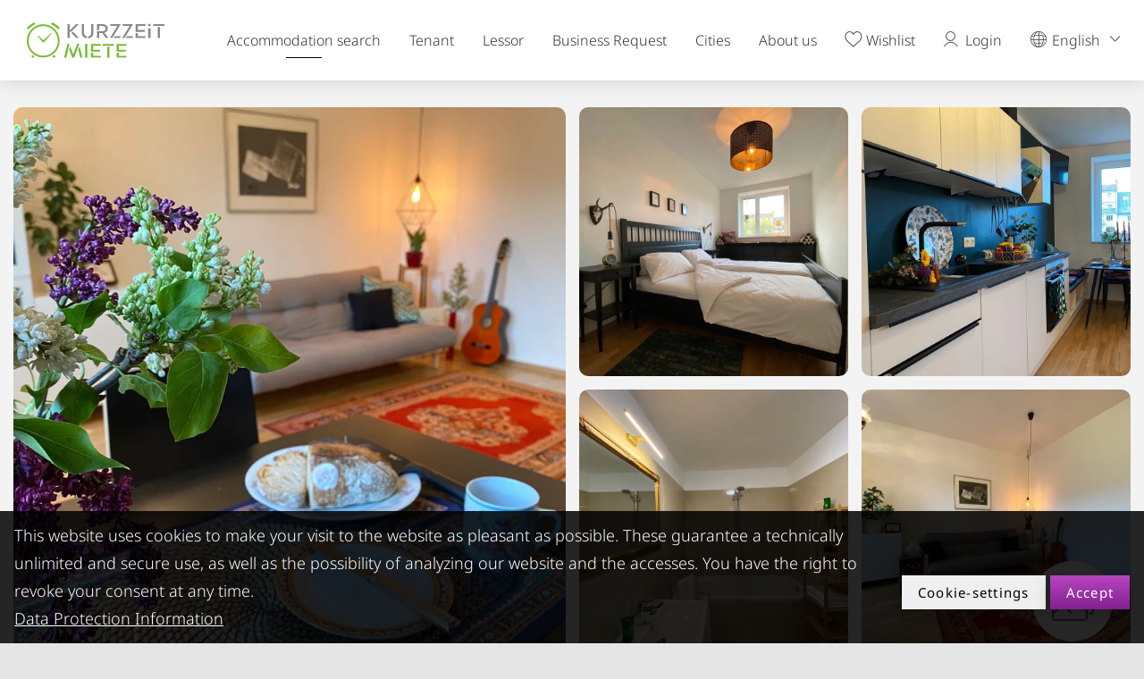

--- FILE ---
content_type: text/html; charset=UTF-8
request_url: https://www.kurzzeitmiete.at/en/Accommodations/Myfavorite-2-room-apartment-near-the-main-station_a_12693436
body_size: 51751
content:
<!doctype html>
<html lang="en">


<head>
                        <!-- Robots included -->
            <title>Myfavorite, 2 room apartment near the main station in Vienna - 2 room apartment</title>
            <meta name="description" content="The apartment has a fully equipped kitchen and a separate bedroom. Bathroom (walk in shower and tub) and toilet are also separate. Towels, bed linen and" />

            <link rel="canonical" href="https://www.kurzzeitmiete.at/en/Accommodations/Myfavorite-2-room-apartment-near-the-main-station_a_12693436">
            
            

<!-- OPEN GRAPH -->
<meta property="og:title" content="Myfavorite, 2 room apartment near the main station in Vienna - 2 room apartment" />
<meta property="og:description" content="The apartment has a fully equipped kitchen and a separate bedroom. Bathroom (walk in shower and tub) and toilet are also separate. Towels, bed linen and" />
<meta property="og:image" content="https://www.kurzzeitmiete.at/signer/FAV%20Icon%20-%20VersuchIV.png" />
<meta property="og:url" content="https://www.kurzzeitmiete.at/en/Accommodations/Myfavorite-2-room-apartment-near-the-main-station_a_12693436" />
<meta property="og:type" content="website" />
<!-- /OPEN GRAPH -->


                    <link rel="dns-prefetch" href="//www.kurzzeitmiete.at">
    <link rel="preconnect" href="//www.kurzzeitmiete.at">
    
    <meta charset="UTF-8">

    <script>_config = {};</script>

    <meta name="format-detection" content="telephone=no"/>


    <link rel="icon" type="image/png" href="/static/img/favicons/favicon-48x48.png" sizes="48x48" />
    <link rel="icon" type="image/svg+xml" href="/static/img/favicons/favicon.svg" />
    <link rel="shortcut icon" href="/static/img/favicons/favicon.ico" />
    <link rel="apple-touch-icon" sizes="180x180" href="/static/img/favicons/apple-touch-icon.png" />
    <meta name="apple-mobile-web-app-title" content="KURZZEiTmiete" />
    <link rel="manifest" href="/static/img/favicons/site.webmanifest" />

    <meta name="theme-color" content="#1A6402">

    

    <meta name="viewport" content="width=device-width, initial-scale=1.0">




    

<style>*,:after,:before{box-sizing:border-box}html{font-family:sans-serif;line-height:1.15;-webkit-text-size-adjust:100%;-ms-text-size-adjust:100%;-webkit-tap-highlight-color:rgba(0,0,0,0)}@-ms-viewport{width:device-width}article,aside,figcaption,figure,footer,header,hgroup,main,nav,section{display:block}body{margin:0;font-size:1rem;font-weight:400;line-height:1.5;color:#212529;text-align:left;background-color:#fff}[tabindex="-1"]:focus{outline:0!important}hr{box-sizing:content-box;height:0;overflow:visible}h1,h2,h3,h4,h5,h6{margin-top:0;margin-bottom:.5rem}p{margin-top:0;margin-bottom:1rem}abbr[data-original-title],abbr[title]{text-decoration:underline;-webkit-text-decoration:underline dotted;text-decoration:underline dotted;cursor:help;border-bottom:0}address{font-style:normal;line-height:inherit}address,dl,ol,ul{margin-bottom:1rem}dl,ol,ul{margin-top:0}ol ol,ol ul,ul ol,ul ul{margin-bottom:0}dt{font-weight:700}dd{margin-bottom:.5rem;margin-left:0}blockquote{margin:0 0 1rem}dfn{font-style:italic}b,strong{font-weight:bolder}small{font-size:80%}sub,sup{position:relative;font-size:75%;line-height:0;vertical-align:baseline}sub{bottom:-.25em}sup{top:-.5em}a{text-decoration:none;background-color:transparent;-webkit-text-decoration-skip:objects}a,a:hover{color:#1a6402}a:hover{text-decoration:underline}a:not([href]):not([tabindex]),a:not([href]):not([tabindex]):focus,a:not([href]):not([tabindex]):hover{color:inherit;text-decoration:none}a:not([href]):not([tabindex]):focus{outline:0}code,kbd,pre,samp{font-family:kzm-default,sans-serif;font-size:1em}pre{margin-top:0;margin-bottom:1rem;overflow:auto;-ms-overflow-style:scrollbar}figure{margin:0 0 1rem}img{border-style:none}img,svg{vertical-align:middle}svg{overflow:hidden}table{border-collapse:collapse}caption{padding-top:.75rem;padding-bottom:.75rem;color:#6c757d;text-align:left;caption-side:bottom}th{text-align:inherit}label{display:inline-block;margin-bottom:.5rem}button{border-radius:0}button:focus{outline:1px dotted;outline:5px auto -webkit-focus-ring-color}button,input,optgroup,select,textarea{margin:0;font-family:inherit;font-size:inherit;line-height:inherit}button,input{overflow:visible}button,select{text-transform:none}[type=reset],[type=submit],button,html [type=button]{-webkit-appearance:button}[type=button]::-moz-focus-inner,[type=reset]::-moz-focus-inner,[type=submit]::-moz-focus-inner,button::-moz-focus-inner{padding:0;border-style:none}input[type=checkbox],input[type=radio]{box-sizing:border-box;padding:0}input[type=date],input[type=datetime-local],input[type=month],input[type=time]{-webkit-appearance:listbox}textarea{overflow:auto}fieldset{min-width:0;padding:0;margin:0;border:0}legend{display:block;width:100%;max-width:100%;padding:0;margin-bottom:.5rem;font-size:1.5rem;line-height:inherit;color:inherit;white-space:normal}progress{vertical-align:baseline}[type=number]::-webkit-inner-spin-button,[type=number]::-webkit-outer-spin-button{height:auto}[type=search]{outline-offset:-2px;-webkit-appearance:none}[type=search]::-webkit-search-cancel-button,[type=search]::-webkit-search-decoration{-webkit-appearance:none}::-webkit-file-upload-button{font:inherit;-webkit-appearance:button}output{display:inline-block}summary{display:list-item;cursor:pointer}template{display:none}[hidden]{display:none!important}.embed-responsive{position:relative;display:block;width:100%;padding:0;overflow:hidden}.embed-responsive:before{display:block;content:""}.embed-responsive .embed-responsive-item,.embed-responsive embed,.embed-responsive iframe,.embed-responsive object,.embed-responsive video{position:absolute;top:0;bottom:0;left:0;width:100%;height:100%;border:0}.embed-responsive-21by9:before{padding-top:42.85714%}.embed-responsive-16by9:before{padding-top:56.25%}.embed-responsive-4by3:before{padding-top:75%}.embed-responsive-5by3:before{padding-top:60%}.embed-responsive-2by1:before{padding-top:50%}.embed-responsive-3by2:before{padding-top:66.6666667%}.embed-responsive-1by1:before{padding-top:100%}.embed-responsive-map:before{padding-top:125%}.position-static{position:static!important}.position-relative{position:relative!important}.position-absolute{position:absolute!important}.position-fixed{position:fixed!important}.position-sticky{position:-webkit-sticky!important;position:sticky!important}.fixed-top{top:0}.fixed-bottom,.fixed-top{position:fixed;right:0;left:0;z-index:1030}.fixed-bottom{bottom:0}@supports ((position:-webkit-sticky) or (position:sticky)){.sticky-top{position:-webkit-sticky;position:sticky;top:0;z-index:1020}}.sr-only{position:absolute;width:1px;height:1px;padding:0;overflow:hidden;clip:rect(0,0,0,0);white-space:nowrap;border:0}.sr-only-focusable:active,.sr-only-focusable:focus{position:static;width:auto;height:auto;overflow:visible;clip:auto;white-space:normal}.w-25{width:25%!important}.w-50{width:50%!important}.w-75{width:75%!important}.w-100{width:100%!important}.w-auto{width:auto!important}.h-25{height:25%!important}.h-50{height:50%!important}.h-75{height:75%!important}.h-100{height:100%!important}.h-auto{height:auto!important}.mw-100{max-width:100%!important}.mh-100{max-height:100%!important}.d-none{display:none!important}.d-inline{display:inline!important}.d-inline-block{display:inline-block!important}.d-block{display:block!important}.d-table{display:table!important}.d-table-row{display:table-row!important}.d-table-cell{display:table-cell!important}.d-flex{display:-ms-flexbox!important;display:flex!important}.d-inline-flex{display:-ms-inline-flexbox!important;display:inline-flex!important}.container,.container-fluid{width:100%;padding-right:15px;padding-left:15px;margin-right:auto;margin-left:auto}.row{display:-ms-flexbox;display:flex;-ms-flex-wrap:wrap;flex-wrap:wrap;margin-right:-15px;margin-left:-15px}.no-gutters{margin-right:0;margin-left:0}.no-gutters>.col,.no-gutters>[class*=col-]{padding-right:0;padding-left:0}.col,.col-1,.col-2,.col-3,.col-4,.col-5,.col-6,.col-7,.col-8,.col-9,.col-10,.col-11,.col-12,.col-auto,.col-lg,.col-lg-1,.col-lg-2,.col-lg-3,.col-lg-4,.col-lg-5,.col-lg-6,.col-lg-7,.col-lg-8,.col-lg-9,.col-lg-10,.col-lg-11,.col-lg-12,.col-lg-auto,.col-md,.col-md-1,.col-md-2,.col-md-3,.col-md-4,.col-md-5,.col-md-6,.col-md-7,.col-md-8,.col-md-9,.col-md-10,.col-md-11,.col-md-12,.col-md-auto,.col-sm,.col-sm-1,.col-sm-2,.col-sm-3,.col-sm-4,.col-sm-5,.col-sm-6,.col-sm-7,.col-sm-8,.col-sm-9,.col-sm-10,.col-sm-11,.col-sm-12,.col-sm-auto,.col-xl,.col-xl-1,.col-xl-2,.col-xl-3,.col-xl-4,.col-xl-5,.col-xl-6,.col-xl-7,.col-xl-8,.col-xl-9,.col-xl-10,.col-xl-11,.col-xl-12,.col-xl-auto{position:relative;width:100%;min-height:1px;padding-right:15px;padding-left:15px}.col{-ms-flex-preferred-size:0;flex-basis:0;-ms-flex-positive:1;flex-grow:1;max-width:100%}.col-auto{-ms-flex:0 0 auto;flex:0 0 auto;width:auto;max-width:none}.col-1{-ms-flex:0 0 8.33333%;flex:0 0 8.33333%;max-width:8.33333%}.col-2{-ms-flex:0 0 16.66667%;flex:0 0 16.66667%;max-width:16.66667%}.col-3{-ms-flex:0 0 25%;flex:0 0 25%;max-width:25%}.col-4{-ms-flex:0 0 33.33333%;flex:0 0 33.33333%;max-width:33.33333%}.col-5{-ms-flex:0 0 41.66667%;flex:0 0 41.66667%;max-width:41.66667%}.col-6{-ms-flex:0 0 50%;flex:0 0 50%;max-width:50%}.col-7{-ms-flex:0 0 58.33333%;flex:0 0 58.33333%;max-width:58.33333%}.col-8{-ms-flex:0 0 66.66667%;flex:0 0 66.66667%;max-width:66.66667%}.col-9{-ms-flex:0 0 75%;flex:0 0 75%;max-width:75%}.col-10{-ms-flex:0 0 83.33333%;flex:0 0 83.33333%;max-width:83.33333%}.col-11{-ms-flex:0 0 91.66667%;flex:0 0 91.66667%;max-width:91.66667%}.col-12{-ms-flex:0 0 100%;flex:0 0 100%;max-width:100%}.order-first{-ms-flex-order:-1;order:-1}.order-last{-ms-flex-order:13;order:13}.order-0{-ms-flex-order:0;order:0}.order-1{-ms-flex-order:1;order:1}.order-2{-ms-flex-order:2;order:2}.order-3{-ms-flex-order:3;order:3}.order-4{-ms-flex-order:4;order:4}.order-5{-ms-flex-order:5;order:5}.order-6{-ms-flex-order:6;order:6}.order-7{-ms-flex-order:7;order:7}.order-8{-ms-flex-order:8;order:8}.order-9{-ms-flex-order:9;order:9}.order-10{-ms-flex-order:10;order:10}.order-11{-ms-flex-order:11;order:11}.order-12{-ms-flex-order:12;order:12}.offset-1{margin-left:8.33333%}.offset-2{margin-left:16.66667%}.offset-3{margin-left:25%}.offset-4{margin-left:33.33333%}.offset-5{margin-left:41.66667%}.offset-6{margin-left:50%}.offset-7{margin-left:58.33333%}.offset-8{margin-left:66.66667%}.offset-9{margin-left:75%}.offset-10{margin-left:83.33333%}.offset-11{margin-left:91.66667%}.breadcrumb{display:-ms-flexbox;display:flex;-ms-flex-wrap:wrap;flex-wrap:wrap;padding:.75rem 1rem;margin-bottom:1rem;list-style:none;background-color:#e9ecef;border-radius:.25rem}.breadcrumb-item+.breadcrumb-item{padding-left:.5rem}.breadcrumb-item+.breadcrumb-item:before{display:inline-block;padding-right:.5rem;color:#6c757d;content:"/"}.breadcrumb-item+.breadcrumb-item:hover:before{text-decoration:underline;text-decoration:none}.breadcrumb-item.active{color:#6c757d}.btn{font-weight:400;text-align:center;white-space:nowrap;vertical-align:middle;-webkit-user-select:none;-moz-user-select:none;-ms-user-select:none;user-select:none;border:1px solid transparent;padding:.375rem .75rem;font-size:1rem;line-height:1.5;border-radius:.25rem;transition:color .15s ease-in-out,background-color .15s ease-in-out,border-color .15s ease-in-out,box-shadow .15s ease-in-out}.btn:focus,.btn:hover{text-decoration:none}.btn.focus,.btn:focus{outline:0;box-shadow:0 0 0 .2rem rgba(#1A6402,.25)}.btn.disabled,.btn:disabled{opacity:.65}.btn:not(:disabled):not(.disabled){cursor:pointer}a.btn.disabled,fieldset:disabled a.btn{pointer-events:none}.btn-primary{color:#fff;background-color:#1a6402;border-color:#1a6402}.btn-primary:hover{color:#fff;background-color:#6b9828;border-color:#6b9828}.btn-primary.focus,.btn-primary:focus{color:#fff;box-shadow:0 0 0 .2rem rgba(#1A6402,.5)}.btn-primary.disabled,.btn-primary:disabled{color:#fff;background-color:#1a6402;border-color:#1a6402}.btn-primary:not(:disabled):not(.disabled).active,.btn-primary:not(:disabled):not(.disabled):active,.show>.btn-primary.dropdown-toggle{color:#fff;background-color:#6b9828;border-color:#1a6402}.btn-primary:not(:disabled):not(.disabled).active:focus,.btn-primary:not(:disabled):not(.disabled):active:focus,.show>.btn-primary.dropdown-toggle:focus{box-shadow:0 0 0 .2rem rgba(#1A6402,.5)}.btn-success{color:#fff;background-color:#28a745;border-color:#28a745}.btn-success:hover{color:#fff;background-color:#12862b;border-color:#12862b}.btn-success.focus,.btn-success:focus{color:#fff;box-shadow:0 0 0 .2rem rgba(#28A745,.5)}.btn-success.disabled,.btn-success:disabled{color:#fff;background-color:#28a745;border-color:#28a745}.btn-success:not(:disabled):not(.disabled).active,.btn-success:not(:disabled):not(.disabled):active,.show>.btn-success.dropdown-toggle{color:#fff;background-color:#12862b;border-color:#28a745}.btn-success:not(:disabled):not(.disabled).active:focus,.btn-success:not(:disabled):not(.disabled):active:focus,.show>.btn-success.dropdown-toggle:focus{box-shadow:0 0 0 .2rem rgba(#28A745,.5)}.btn-info{color:#323232;background-color:#ffc107;border-color:#ffc107}.btn-info:hover{color:#323232;background-color:#967102;border-color:#967102}.btn-info.focus,.btn-info:focus{color:#323232;box-shadow:0 0 0 .2rem rgba(#FFC107,.5)}.btn-info.disabled,.btn-info:disabled{color:#323232;background-color:#ffc107;border-color:#ffc107}.btn-info:not(:disabled):not(.disabled).active,.btn-info:not(:disabled):not(.disabled):active,.show>.btn-info.dropdown-toggle{color:#323232;background-color:#967102;border-color:#ffc107}.btn-info:not(:disabled):not(.disabled).active:focus,.btn-info:not(:disabled):not(.disabled):active:focus,.show>.btn-info.dropdown-toggle:focus{box-shadow:0 0 0 .2rem rgba(#FFC107,.5)}.btn-warning{color:#323232;background-color:#ffc107;border-color:#ffc107}.btn-warning:hover{color:#323232;background-color:#967102;border-color:#967102}.btn-warning.focus,.btn-warning:focus{color:#323232;box-shadow:0 0 0 .2rem rgba(#ffc107,.5)}.btn-warning.disabled,.btn-warning:disabled{color:#323232;background-color:#ffc107;border-color:#ffc107}.btn-warning:not(:disabled):not(.disabled).active,.btn-warning:not(:disabled):not(.disabled):active,.show>.btn-warning.dropdown-toggle{color:#323232;background-color:#967102;border-color:#ffc107}.btn-warning:not(:disabled):not(.disabled).active:focus,.btn-warning:not(:disabled):not(.disabled):active:focus,.show>.btn-warning.dropdown-toggle:focus{box-shadow:0 0 0 .2rem rgba(#ffc107,.5)}.btn-danger{color:#fff;background-color:#dc3545;border-color:#dc3545}.btn-danger:hover{color:#fff;background-color:#cc2333;border-color:#cc2333}.btn-danger.focus,.btn-danger:focus{color:#fff;box-shadow:0 0 0 .2rem rgba(#DC3545,.5)}.btn-danger.disabled,.btn-danger:disabled{color:#fff;background-color:#dc3545;border-color:#dc3545}.btn-danger:not(:disabled):not(.disabled).active,.btn-danger:not(:disabled):not(.disabled):active,.show>.btn-danger.dropdown-toggle{color:#fff;background-color:#cc2333;border-color:#dc3545}.btn-danger:not(:disabled):not(.disabled).active:focus,.btn-danger:not(:disabled):not(.disabled):active:focus,.show>.btn-danger.dropdown-toggle:focus{box-shadow:0 0 0 .2rem rgba(#DC3545,.5)}.btn-light{color:#323232;background-color:#e5e5e5;border-color:#e5e5e5}.btn-light:hover{color:#323232;background-color:#e4e8ec;border-color:#e4e8ec}.btn-light.focus,.btn-light:focus{color:#323232;box-shadow:0 0 0 .2rem rgba(#e5e5e5,.5)}.btn-light.disabled,.btn-light:disabled{color:#323232;background-color:#e5e5e5;border-color:#e5e5e5}.btn-light:not(:disabled):not(.disabled).active,.btn-light:not(:disabled):not(.disabled):active,.show>.btn-light.dropdown-toggle{color:#323232;background-color:#e4e8ec;border-color:#e5e5e5}.btn-light:not(:disabled):not(.disabled).active:focus,.btn-light:not(:disabled):not(.disabled):active:focus,.show>.btn-light.dropdown-toggle:focus{box-shadow:0 0 0 .2rem rgba(#e5e5e5,.5)}.btn-dark{color:#fff;background-color:#343a40;border-color:#343a40}.btn-dark:hover{color:#fff;background-color:#14191e;border-color:#14191e}.btn-dark.focus,.btn-dark:focus{color:#fff;box-shadow:0 0 0 .2rem rgba(#343A40,.5)}.btn-dark.disabled,.btn-dark:disabled{color:#fff;background-color:#343a40;border-color:#343a40}.btn-dark:not(:disabled):not(.disabled).active,.btn-dark:not(:disabled):not(.disabled):active,.show>.btn-dark.dropdown-toggle{color:#fff;background-color:#14191e;border-color:#343a40}.btn-dark:not(:disabled):not(.disabled).active:focus,.btn-dark:not(:disabled):not(.disabled):active:focus,.show>.btn-dark.dropdown-toggle:focus{box-shadow:0 0 0 .2rem rgba(#343A40,.5)}.btn-white{color:#323232;background-color:#fff;border-color:#fff}.btn-white:hover{color:#323232;background-color:#f8f9fa;border-color:#f8f9fa}.btn-white.focus,.btn-white:focus{color:#323232;box-shadow:0 0 0 .2rem hsla(0,0%,100%,.5)}.btn-white.disabled,.btn-white:disabled{color:#323232;background-color:#fff;border-color:#fff}.btn-white:not(:disabled):not(.disabled).active,.btn-white:not(:disabled):not(.disabled):active,.show>.btn-white.dropdown-toggle{color:#323232;background-color:#f8f9fa;border-color:#fff}.btn-white:not(:disabled):not(.disabled).active:focus,.btn-white:not(:disabled):not(.disabled):active:focus,.show>.btn-white.dropdown-toggle:focus{box-shadow:0 0 0 .2rem hsla(0,0%,100%,.5)}.btn-default{color:#fff;background-color:#323232;border-color:#323232}.btn-default:hover{color:#fff;background-color:#1f232a;border-color:#1f232a}.btn-default.focus,.btn-default:focus{color:#fff;box-shadow:0 0 0 .2rem rgba(#323232,.5)}.btn-default.disabled,.btn-default:disabled{color:#fff;background-color:#323232;border-color:#323232}.btn-default:not(:disabled):not(.disabled).active,.btn-default:not(:disabled):not(.disabled):active,.show>.btn-default.dropdown-toggle{color:#fff;background-color:#1f232a;border-color:#323232}.btn-default:not(:disabled):not(.disabled).active:focus,.btn-default:not(:disabled):not(.disabled):active:focus,.show>.btn-default.dropdown-toggle:focus{box-shadow:0 0 0 .2rem rgba(#323232,.5)}.btn-outline-primary{color:#1a6402;background-color:transparent;background-image:none;border-color:#1a6402}.btn-outline-primary:hover{color:#1a6402;background-color:#6b9828;border-color:#6b9828}.btn-outline-primary.disabled,.btn-outline-primary:disabled{color:#1a6402;background-color:transparent}.btn-outline-primary:not(:disabled):not(.disabled).active,.btn-outline-primary:not(:disabled):not(.disabled):active,.show>.btn-outline-primary.dropdown-toggle{color:#1a6402;background-color:#6b9828;border-color:#6b9828}.btn-outline-primary:not(:disabled):not(.disabled).active:focus,.btn-outline-primary:not(:disabled):not(.disabled):active:focus,.show>.btn-outline-primary.dropdown-toggle:focus{box-shadow:0 0 0 .2rem rgba(#1A6402,.5)}.btn-outline-success{color:#28a745;background-color:transparent;background-image:none;border-color:#28a745}.btn-outline-success:hover{color:#28a745;background-color:#12862b;border-color:#12862b}.btn-outline-success.disabled,.btn-outline-success:disabled{color:#28a745;background-color:transparent}.btn-outline-success:not(:disabled):not(.disabled).active,.btn-outline-success:not(:disabled):not(.disabled):active,.show>.btn-outline-success.dropdown-toggle{color:#28a745;background-color:#12862b;border-color:#12862b}.btn-outline-success:not(:disabled):not(.disabled).active:focus,.btn-outline-success:not(:disabled):not(.disabled):active:focus,.show>.btn-outline-success.dropdown-toggle:focus{box-shadow:0 0 0 .2rem rgba(#28A745,.5)}.btn-outline-info{color:#ffc107;background-color:transparent;background-image:none;border-color:#ffc107}.btn-outline-info:hover{color:#ffc107;background-color:#967102;border-color:#967102}.btn-outline-info.disabled,.btn-outline-info:disabled{color:#ffc107;background-color:transparent}.btn-outline-info:not(:disabled):not(.disabled).active,.btn-outline-info:not(:disabled):not(.disabled):active,.show>.btn-outline-info.dropdown-toggle{color:#ffc107;background-color:#967102;border-color:#967102}.btn-outline-info:not(:disabled):not(.disabled).active:focus,.btn-outline-info:not(:disabled):not(.disabled):active:focus,.show>.btn-outline-info.dropdown-toggle:focus{box-shadow:0 0 0 .2rem rgba(#FFC107,.5)}.btn-outline-warning{color:#ffc107;background-color:transparent;background-image:none;border-color:#ffc107}.btn-outline-warning:hover{color:#ffc107;background-color:#967102;border-color:#967102}.btn-outline-warning.disabled,.btn-outline-warning:disabled{color:#ffc107;background-color:transparent}.btn-outline-warning:not(:disabled):not(.disabled).active,.btn-outline-warning:not(:disabled):not(.disabled):active,.show>.btn-outline-warning.dropdown-toggle{color:#ffc107;background-color:#967102;border-color:#967102}.btn-outline-warning:not(:disabled):not(.disabled).active:focus,.btn-outline-warning:not(:disabled):not(.disabled):active:focus,.show>.btn-outline-warning.dropdown-toggle:focus{box-shadow:0 0 0 .2rem rgba(#ffc107,.5)}.btn-outline-danger{color:#dc3545;background-color:transparent;background-image:none;border-color:#dc3545}.btn-outline-danger:hover{color:#dc3545;background-color:#cc2333;border-color:#cc2333}.btn-outline-danger.disabled,.btn-outline-danger:disabled{color:#dc3545;background-color:transparent}.btn-outline-danger:not(:disabled):not(.disabled).active,.btn-outline-danger:not(:disabled):not(.disabled):active,.show>.btn-outline-danger.dropdown-toggle{color:#dc3545;background-color:#cc2333;border-color:#cc2333}.btn-outline-danger:not(:disabled):not(.disabled).active:focus,.btn-outline-danger:not(:disabled):not(.disabled):active:focus,.show>.btn-outline-danger.dropdown-toggle:focus{box-shadow:0 0 0 .2rem rgba(#DC3545,.5)}.btn-outline-light{color:#e5e5e5;background-color:transparent;background-image:none;border-color:#e5e5e5}.btn-outline-light:hover{color:#e5e5e5;background-color:#e4e8ec;border-color:#e4e8ec}.btn-outline-light.disabled,.btn-outline-light:disabled{color:#e5e5e5;background-color:transparent}.btn-outline-light:not(:disabled):not(.disabled).active,.btn-outline-light:not(:disabled):not(.disabled):active,.show>.btn-outline-light.dropdown-toggle{color:#e5e5e5;background-color:#e4e8ec;border-color:#e4e8ec}.btn-outline-light:not(:disabled):not(.disabled).active:focus,.btn-outline-light:not(:disabled):not(.disabled):active:focus,.show>.btn-outline-light.dropdown-toggle:focus{box-shadow:0 0 0 .2rem rgba(#e5e5e5,.5)}.btn-outline-dark{color:#343a40;background-color:transparent;background-image:none;border-color:#343a40}.btn-outline-dark:hover{color:#343a40;background-color:#14191e;border-color:#14191e}.btn-outline-dark.disabled,.btn-outline-dark:disabled{color:#343a40;background-color:transparent}.btn-outline-dark:not(:disabled):not(.disabled).active,.btn-outline-dark:not(:disabled):not(.disabled):active,.show>.btn-outline-dark.dropdown-toggle{color:#343a40;background-color:#14191e;border-color:#14191e}.btn-outline-dark:not(:disabled):not(.disabled).active:focus,.btn-outline-dark:not(:disabled):not(.disabled):active:focus,.show>.btn-outline-dark.dropdown-toggle:focus{box-shadow:0 0 0 .2rem rgba(#343A40,.5)}.btn-outline-white{color:#fff;background-color:transparent;background-image:none;border-color:#fff}.btn-outline-white:hover{color:#fff;background-color:#f8f9fa;border-color:#f8f9fa}.btn-outline-white.disabled,.btn-outline-white:disabled{color:#fff;background-color:transparent}.btn-outline-white:not(:disabled):not(.disabled).active,.btn-outline-white:not(:disabled):not(.disabled):active,.show>.btn-outline-white.dropdown-toggle{color:#fff;background-color:#f8f9fa;border-color:#f8f9fa}.btn-outline-white:not(:disabled):not(.disabled).active:focus,.btn-outline-white:not(:disabled):not(.disabled):active:focus,.show>.btn-outline-white.dropdown-toggle:focus{box-shadow:0 0 0 .2rem hsla(0,0%,100%,.5)}.btn-outline-default{color:#323232;background-color:transparent;background-image:none;border-color:#323232}.btn-outline-default:hover{color:#323232;background-color:#1f232a;border-color:#1f232a}.btn-outline-default.disabled,.btn-outline-default:disabled{color:#323232;background-color:transparent}.btn-outline-default:not(:disabled):not(.disabled).active,.btn-outline-default:not(:disabled):not(.disabled):active,.show>.btn-outline-default.dropdown-toggle{color:#323232;background-color:#1f232a;border-color:#1f232a}.btn-outline-default:not(:disabled):not(.disabled).active:focus,.btn-outline-default:not(:disabled):not(.disabled):active:focus,.show>.btn-outline-default.dropdown-toggle:focus{box-shadow:0 0 0 .2rem rgba(#323232,.5)}.btn-link{font-weight:400}.btn-link,.btn-link:hover{color:#1a6402;background-color:transparent}.btn-link.focus,.btn-link:focus,.btn-link:hover{text-decoration:underline;border-color:transparent}.btn-link.focus,.btn-link:focus{box-shadow:none}.btn-link.disabled,.btn-link:disabled{color:#6c757d;pointer-events:none}.btn-lg{padding:.5rem 1rem;font-size:1.25rem;line-height:1.5;border-radius:.3rem}.btn-sm{padding:.25rem .5rem;font-size:.875rem;line-height:1.5;border-radius:.2rem}.btn-block{display:block;width:100%}.btn-block+.btn-block{margin-top:.5rem}input[type=button].btn-block,input[type=reset].btn-block,input[type=submit].btn-block{width:100%}.nav{display:-ms-flexbox;display:flex;-ms-flex-wrap:wrap;flex-wrap:wrap;padding-left:0;margin-bottom:0;list-style:none}.nav-link{display:block;padding:.5rem 1rem}.nav-link:focus,.nav-link:hover{text-decoration:none}.nav-link.disabled{color:#6c757d}.nav-tabs{border-bottom:1px solid #dee2e6}.nav-tabs .nav-item{margin-bottom:-1px}.nav-tabs .nav-link{border:1px solid transparent;border-top-left-radius:.25rem;border-top-right-radius:.25rem}.nav-tabs .nav-link:focus,.nav-tabs .nav-link:hover{border-color:#e9ecef #e9ecef #dee2e6}.nav-tabs .nav-link.disabled{color:#6c757d;background-color:transparent;border-color:transparent}.nav-tabs .nav-item.show .nav-link,.nav-tabs .nav-link.active{color:#495057;background-color:#fff;border-color:#dee2e6 #dee2e6 #fff}.nav-tabs .dropdown-menu{margin-top:-1px;border-top-left-radius:0;border-top-right-radius:0}.nav-pills .nav-link{border-radius:.25rem}.nav-pills .nav-link.active,.nav-pills .show>.nav-link{color:#fff;background-color:#1a6402}.nav-fill .nav-item{-ms-flex:1 1 auto;flex:1 1 auto;text-align:center}.nav-justified .nav-item{-ms-flex-preferred-size:0;flex-basis:0;-ms-flex-positive:1;flex-grow:1;text-align:center}.tab-content>.tab-pane{display:none}.tab-content>.active{display:block}.navbar{position:relative;padding:.5rem 1rem}.navbar,.navbar>.container,.navbar>.container-fluid{display:-ms-flexbox;display:flex;-ms-flex-wrap:wrap;flex-wrap:wrap;-ms-flex-align:center;align-items:center;-ms-flex-pack:justify;justify-content:space-between}.navbar-brand{padding-top:.3125rem;padding-bottom:.3125rem;margin-right:1rem;font-size:1.25rem;line-height:inherit;white-space:nowrap}.navbar-brand:focus,.navbar-brand:hover{text-decoration:none}.navbar-nav{display:-ms-flexbox;display:flex;-ms-flex-direction:column;flex-direction:column;padding-left:0;margin-bottom:0;list-style:none}.navbar-nav .nav-link{padding-right:0;padding-left:0}.navbar-nav .dropdown-menu{position:static;float:none}.navbar-text{display:inline-block;padding-top:.5rem;padding-bottom:.5rem}.navbar-collapse{-ms-flex-preferred-size:100%;flex-basis:100%;-ms-flex-positive:1;flex-grow:1;-ms-flex-align:center;align-items:center}.navbar-toggler{padding:.25rem .75rem;font-size:1.25rem;line-height:1;background-color:transparent;border:1px solid transparent;border-radius:.25rem}.navbar-toggler:focus,.navbar-toggler:hover{text-decoration:none}.navbar-toggler:not(:disabled):not(.disabled){cursor:pointer}.navbar-toggler-icon{display:inline-block;width:1.5em;height:1.5em;vertical-align:middle;content:"";background:no-repeat 50%;background-size:100% 100%}.navbar-expand{-ms-flex-flow:row nowrap;flex-flow:row nowrap;-ms-flex-pack:start;justify-content:flex-start}.navbar-expand>.container,.navbar-expand>.container-fluid{padding-right:0;padding-left:0}.navbar-expand .navbar-nav{-ms-flex-direction:row;flex-direction:row}.navbar-expand .navbar-nav .dropdown-menu{position:absolute}.navbar-expand .navbar-nav .nav-link{padding-right:.5rem;padding-left:.5rem}.navbar-expand>.container,.navbar-expand>.container-fluid{-ms-flex-wrap:nowrap;flex-wrap:nowrap}.navbar-expand .navbar-collapse{display:-ms-flexbox!important;display:flex!important;-ms-flex-preferred-size:auto;flex-basis:auto}.navbar-expand .navbar-toggler{display:none}.navbar-light .navbar-brand,.navbar-light .navbar-brand:focus,.navbar-light .navbar-brand:hover{color:rgba(0,0,0,.9)}.navbar-light .navbar-nav .nav-link{color:rgba(0,0,0,.5)}.navbar-light .navbar-nav .nav-link:focus,.navbar-light .navbar-nav .nav-link:hover{color:rgba(0,0,0,.7)}.navbar-light .navbar-nav .nav-link.disabled{color:rgba(0,0,0,.3)}.navbar-light .navbar-nav .active>.nav-link,.navbar-light .navbar-nav .nav-link.active,.navbar-light .navbar-nav .nav-link.show,.navbar-light .navbar-nav .show>.nav-link{color:rgba(0,0,0,.9)}.navbar-light .navbar-toggler{color:rgba(0,0,0,.5);border-color:rgba(0,0,0,.1)}.navbar-light .navbar-toggler-icon{background-image:url("data:image/svg+xml;charset=utf8,%3Csvg viewBox='0 0 30 30' xmlns='http://www.w3.org/2000/svg'%3E%3Cpath stroke='rgba(0, 0, 0, 0.5)' stroke-width='2' stroke-linecap='round' stroke-miterlimit='10' d='M4 7h22M4 15h22M4 23h22'/%3E%3C/svg%3E")}.navbar-light .navbar-text{color:rgba(0,0,0,.5)}.navbar-light .navbar-text a,.navbar-light .navbar-text a:focus,.navbar-light .navbar-text a:hover{color:rgba(0,0,0,.9)}.navbar-dark .navbar-brand,.navbar-dark .navbar-brand:focus,.navbar-dark .navbar-brand:hover{color:#fff}.navbar-dark .navbar-nav .nav-link{color:hsla(0,0%,100%,.5)}.navbar-dark .navbar-nav .nav-link:focus,.navbar-dark .navbar-nav .nav-link:hover{color:hsla(0,0%,100%,.75)}.navbar-dark .navbar-nav .nav-link.disabled{color:hsla(0,0%,100%,.25)}.navbar-dark .navbar-nav .active>.nav-link,.navbar-dark .navbar-nav .nav-link.active,.navbar-dark .navbar-nav .nav-link.show,.navbar-dark .navbar-nav .show>.nav-link{color:#fff}.navbar-dark .navbar-toggler{color:hsla(0,0%,100%,.5);border-color:hsla(0,0%,100%,.1)}.navbar-dark .navbar-toggler-icon{background-image:url("data:image/svg+xml;charset=utf8,%3Csvg viewBox='0 0 30 30' xmlns='http://www.w3.org/2000/svg'%3E%3Cpath stroke='rgba(255, 255, 255, 0.5)' stroke-width='2' stroke-linecap='round' stroke-miterlimit='10' d='M4 7h22M4 15h22M4 23h22'/%3E%3C/svg%3E")}.navbar-dark .navbar-text{color:hsla(0,0%,100%,.5)}.navbar-dark .navbar-text a,.navbar-dark .navbar-text a:focus,.navbar-dark .navbar-text a:hover{color:#fff}.modal-open{overflow:hidden}.modal-open .modal{overflow-x:hidden;overflow-y:auto}.modal{position:fixed;top:0;right:0;bottom:0;left:0;z-index:1050;display:none;overflow:hidden;outline:0}.modal-dialog{position:relative;width:auto;margin:.5rem;pointer-events:none}.modal.fade .modal-dialog{transition:transform .3s ease-out;transform:translateY(-25%)}.modal.show .modal-dialog{transform:translate(0)}.modal-dialog-centered{display:-ms-flexbox;display:flex;-ms-flex-align:center;align-items:center;min-height:calc(100% - 1rem)}.modal-dialog-centered:before{display:block;height:calc(100vh - 1rem);content:""}.modal-content{position:relative;display:-ms-flexbox;display:flex;-ms-flex-direction:column;flex-direction:column;width:100%;pointer-events:auto;background-color:#fff;background-clip:padding-box;outline:0;overflow:hidden}.modal-backdrop{position:fixed;top:0;right:0;bottom:0;left:0;z-index:1040;background-color:#000}.modal-backdrop.fade{opacity:0}.modal-backdrop.show{opacity:.5}.modal-header{display:-ms-flexbox;display:flex;-ms-flex-align:start;align-items:flex-start;-ms-flex-pack:justify;justify-content:space-between;padding:2rem;border-top-left-radius:.3rem;border-top-right-radius:.3rem}.modal-header .close{padding:2rem;margin:-2rem -2rem -2rem auto}.modal-title{margin-bottom:0;line-height:1.5}.modal-body{position:relative;-ms-flex:1 1 auto;flex:1 1 auto;padding:2rem}.modal-footer{display:-ms-flexbox;display:flex;-ms-flex-align:center;align-items:center;-ms-flex-pack:end;justify-content:flex-end;padding:2rem;border-top:1px solid #e9ecef}.modal-footer>:not(:first-child){margin-left:.25rem}.modal-footer>:not(:last-child){margin-right:.25rem}.modal-scrollbar-measure{position:absolute;top:-9999px;width:50px;height:50px;overflow:scroll}.dropdown,.dropleft,.dropright,.dropup{position:relative}.dropdown-toggle:after{display:inline-block;width:0;height:0;margin-left:.255em;vertical-align:.255em;content:"";border-top:.3em solid;border-right:.3em solid transparent;border-bottom:0;border-left:.3em solid transparent}.dropdown-toggle:empty:after{margin-left:0}.dropdown-menu{position:absolute;top:100%;left:0;z-index:1000;display:none;float:left;min-width:10rem;padding:.5rem 0;margin:.125rem 0 0;font-size:1rem;color:#212529;text-align:left;list-style:none;background-color:#fff;background-clip:padding-box;border:1px solid rgba(0,0,0,.15);box-shadow:0 0 30px 0 rgba(0,0,0,.15);border-radius:10px}.dropdown-menu-right{right:0;left:auto}.dropup .dropdown-menu{top:auto;bottom:100%;margin-top:0;margin-bottom:.125rem}.dropup .dropdown-toggle:after{display:inline-block;width:0;height:0;margin-left:.255em;vertical-align:.255em;content:"";border-top:0;border-right:.3em solid transparent;border-bottom:.3em solid;border-left:.3em solid transparent}.dropup .dropdown-toggle:empty:after{margin-left:0}.dropright .dropdown-menu{top:0;right:auto;left:100%;margin-top:0;margin-left:.125rem}.dropright .dropdown-toggle:after{display:inline-block;width:0;height:0;margin-left:.255em;vertical-align:.255em;content:"";border-top:.3em solid transparent;border-right:0;border-bottom:.3em solid transparent;border-left:.3em solid}.dropright .dropdown-toggle:empty:after{margin-left:0}.dropright .dropdown-toggle:after{vertical-align:0}.dropleft .dropdown-menu{top:0;right:100%;left:auto;margin-top:0;margin-right:.125rem}.dropleft .dropdown-toggle:after{display:inline-block;width:0;height:0;margin-left:.255em;vertical-align:.255em;content:"";display:none}.dropleft .dropdown-toggle:before{display:inline-block;width:0;height:0;margin-right:.255em;vertical-align:.255em;content:"";border-top:.3em solid transparent;border-right:.3em solid;border-bottom:.3em solid transparent}.dropleft .dropdown-toggle:empty:after{margin-left:0}.dropleft .dropdown-toggle:before{vertical-align:0}.dropdown-menu[x-placement^=bottom],.dropdown-menu[x-placement^=left],.dropdown-menu[x-placement^=right],.dropdown-menu[x-placement^=top]{right:auto;bottom:auto}.dropdown-divider{height:0;margin:.5rem 0;overflow:hidden;border-top:1px solid #e9ecef}.dropdown-item{display:block;width:100%;padding:.25rem 1.5rem;clear:both;font-weight:400;color:#212529;text-align:inherit;white-space:nowrap;background-color:transparent;border:0}.dropdown-item:focus,.dropdown-item:hover{color:#212529;text-decoration:none;background-color:#f8f9fa}.dropdown-item.active,.dropdown-item:active{color:#fff;text-decoration:none;background-color:#1a6402}.dropdown-item.disabled,.dropdown-item:disabled{color:#6c757d;background-color:transparent}.dropdown-menu.show{display:block}.dropdown-header{display:block;padding:.5rem 1.5rem;margin-bottom:0;font-size:.875rem;color:#6c757d;white-space:nowrap}.dropdown-item-text{display:block;padding:.25rem 1.5rem;color:#212529}.h1,.h2,.h3,.h4,.h5,.h6,h1,h2,h3,h4,h5,h6{margin-bottom:.5rem;font-family:inherit;font-weight:500;line-height:1.2;color:inherit}.h1,h1{font-size:2.5rem}.h2,h2{font-size:2rem}.h3,h3{font-size:1.75rem}.h4,h4{font-size:1.5rem}.h5,.lead,h5{font-size:1.25rem}.lead{font-weight:300}.display-1{font-size:6rem}.display-1,.display-2{font-weight:300;line-height:1.2}.display-2{font-size:5.5rem}.display-3{font-size:4.5rem}.display-3,.display-4{font-weight:300;line-height:1.2}.display-4{font-size:3.5rem}hr{margin-top:1rem;margin-bottom:1rem;border:0;border-top:1px solid rgba(0,0,0,.1)}.small,small{font-size:80%;font-weight:400}.mark,mark{padding:.2em;background-color:#fcf8e3}.list-inline,.list-unstyled{padding-left:0;list-style:none}.list-inline-item{display:inline-block}.list-inline-item:not(:last-child){margin-right:.5rem}.initialism{font-size:90%;text-transform:uppercase}.blockquote{margin-bottom:1rem;font-size:1.25rem}.blockquote-footer{display:block;font-size:80%;color:#6c757d}.blockquote-footer:before{content:"\2014 \00A0"}.form-control{display:block;width:100%;height:calc(2.25rem + 2px);padding:.375rem .75rem;font-size:1rem;line-height:1.5;color:#495057;background-color:#fff;background-clip:padding-box;border:1px solid #c7c7c7;border-radius:.25rem;transition:border-color .15s ease-in-out,box-shadow .15s ease-in-out}.form-control::-ms-expand{background-color:transparent;border:0}.form-control:focus{color:#495057;background-color:#fff;border-color:#e9f4de;outline:0;box-shadow:0 0 0 .2rem rgba(#1A6402,.25)}.form-control::-webkit-input-placeholder{color:#6c757d;opacity:1}.form-control::-moz-placeholder{color:#6c757d;opacity:1}.form-control:-ms-input-placeholder,.form-control::-ms-input-placeholder{color:#6c757d;opacity:1}.form-control::placeholder{color:#6c757d;opacity:1}.form-control:disabled,.form-control[readonly]{background-color:#e9ecef}select.form-control:focus::-ms-value{color:#495057;background-color:#fff}.form-control-file,.form-control-range{display:block;width:100%}.col-form-label{padding-top:calc(.375rem + 1px);padding-bottom:calc(.375rem + 1px);margin-bottom:0;font-size:inherit;line-height:1.5}.col-form-label-lg{padding-top:calc(.5rem + 1px);padding-bottom:calc(.5rem + 1px);font-size:1.25rem;line-height:1.5}.col-form-label-sm{padding-top:calc(.25rem + 1px);padding-bottom:calc(.25rem + 1px);font-size:.875rem;line-height:1.5}.form-control-plaintext{display:block;width:100%;padding-top:.375rem;padding-bottom:.375rem;margin-bottom:0;line-height:1.5;color:#212529;background-color:transparent;border:solid transparent;border-width:1px 0}.form-control-plaintext.form-control-lg,.form-control-plaintext.form-control-sm{padding-right:0;padding-left:0}.form-control-sm{height:calc(1.8125rem + 2px);padding:.25rem .5rem;font-size:.875rem;line-height:1.5;border-radius:.2rem}.form-control-lg{height:calc(2.875rem + 2px);padding:.5rem 1rem;font-size:1.25rem;line-height:1.5;border-radius:.3rem}select.form-control[multiple],select.form-control[size],textarea.form-control{height:auto}.form-group{margin-bottom:1rem}.form-text{display:block;margin-top:.25rem}.form-row{display:-ms-flexbox;display:flex;-ms-flex-wrap:wrap;flex-wrap:wrap;margin-right:-5px;margin-left:-5px}.form-row>.col,.form-row>[class*=col-]{padding-right:5px;padding-left:5px}.form-check{position:relative;display:block;padding-left:1.25rem}.form-check-input{position:absolute;margin-top:.3rem;margin-left:-1.25rem}.form-check-input:disabled~.form-check-label{color:#6c757d}.form-check-label{margin-bottom:0}.form-check-inline{display:-ms-inline-flexbox;display:inline-flex;-ms-flex-align:center;align-items:center;padding-left:0;margin-right:.75rem}.form-check-inline .form-check-input{position:static;margin-top:0;margin-right:.3125rem;margin-left:0}.valid-feedback{display:none;width:100%;margin-top:.25rem;font-size:80%;color:#28a745}.valid-tooltip{position:absolute;top:100%;z-index:5;display:none;max-width:100%;padding:.5rem;margin-top:.1rem;font-size:.875rem;line-height:1.5;color:#fff;background-color:#28a745;border-radius:.2rem;border-radius:.25rem}.custom-select.is-valid,.form-control.is-valid,.was-validated .custom-select:valid,.was-validated .form-control:valid{border-color:#28a745}.custom-select.is-valid:focus,.form-control.is-valid:focus,.was-validated .custom-select:valid:focus,.was-validated .form-control:valid:focus{border-color:#28a745;box-shadow:0 0 0 .2rem rgba(#28A745,.25)}.custom-select.is-valid~.valid-feedback,.custom-select.is-valid~.valid-tooltip,.form-control-file.is-valid~.valid-feedback,.form-control-file.is-valid~.valid-tooltip,.form-control.is-valid~.valid-feedback,.form-control.is-valid~.valid-tooltip,.was-validated .custom-select:valid~.valid-feedback,.was-validated .custom-select:valid~.valid-tooltip,.was-validated .form-control-file:valid~.valid-feedback,.was-validated .form-control-file:valid~.valid-tooltip,.was-validated .form-control:valid~.valid-feedback,.was-validated .form-control:valid~.valid-tooltip{display:block}.form-check-input.is-valid~.form-check-label,.was-validated .form-check-input:valid~.form-check-label{color:#28a745}.form-check-input.is-valid~.valid-feedback,.form-check-input.is-valid~.valid-tooltip,.was-validated .form-check-input:valid~.valid-feedback,.was-validated .form-check-input:valid~.valid-tooltip{display:block}.custom-control-input.is-valid~.custom-control-label,.was-validated .custom-control-input:valid~.custom-control-label{color:#28a745}.custom-control-input.is-valid~.custom-control-label:before,.was-validated .custom-control-input:valid~.custom-control-label:before{background-color:#e9f4de;color:#323232}.custom-control-input.is-valid~.valid-feedback,.custom-control-input.is-valid~.valid-tooltip,.was-validated .custom-control-input:valid~.valid-feedback,.was-validated .custom-control-input:valid~.valid-tooltip{display:block}.custom-control-input.is-valid:checked~.custom-control-label:before,.was-validated .custom-control-input:valid:checked~.custom-control-label:before{background-color:#e9f4de}.custom-control-input.is-valid:focus~.custom-control-label:before,.was-validated .custom-control-input:valid:focus~.custom-control-label:before{box-shadow:0 0 0 1px #fff,0 0 0 .2rem rgba(#28A745,.25)}.custom-file-input.is-valid~.custom-file-label,.was-validated .custom-file-input:valid~.custom-file-label{border-color:#28a745}.custom-file-input.is-valid~.custom-file-label:after,.was-validated .custom-file-input:valid~.custom-file-label:after{border-color:inherit}.custom-file-input.is-valid~.valid-feedback,.custom-file-input.is-valid~.valid-tooltip,.was-validated .custom-file-input:valid~.valid-feedback,.was-validated .custom-file-input:valid~.valid-tooltip{display:block}.custom-file-input.is-valid:focus~.custom-file-label,.was-validated .custom-file-input:valid:focus~.custom-file-label{box-shadow:0 0 0 .2rem rgba(#28A745,.25)}.invalid-feedback{display:none;width:100%;margin-top:.25rem;font-size:80%;color:#dc3545}.invalid-tooltip{position:absolute;top:100%;z-index:5;display:none;max-width:100%;padding:.5rem;margin-top:.1rem;font-size:.875rem;line-height:1.5;color:#fff;background-color:#dc3545;border-radius:.2rem;border-radius:.25rem}.custom-select.is-invalid,.form-control.is-invalid,.was-validated .custom-select:invalid,.was-validated .form-control:invalid{border-color:#dc3545}.custom-select.is-invalid:focus,.form-control.is-invalid:focus,.was-validated .custom-select:invalid:focus,.was-validated .form-control:invalid:focus{border-color:#dc3545;box-shadow:0 0 0 .2rem rgba(#DC3545,.25)}.custom-select.is-invalid~.invalid-feedback,.custom-select.is-invalid~.invalid-tooltip,.form-control-file.is-invalid~.invalid-feedback,.form-control-file.is-invalid~.invalid-tooltip,.form-control.is-invalid~.invalid-feedback,.form-control.is-invalid~.invalid-tooltip,.was-validated .custom-select:invalid~.invalid-feedback,.was-validated .custom-select:invalid~.invalid-tooltip,.was-validated .form-control-file:invalid~.invalid-feedback,.was-validated .form-control-file:invalid~.invalid-tooltip,.was-validated .form-control:invalid~.invalid-feedback,.was-validated .form-control:invalid~.invalid-tooltip{display:block}.form-check-input.is-invalid~.form-check-label,.was-validated .form-check-input:invalid~.form-check-label{color:#dc3545}.form-check-input.is-invalid~.invalid-feedback,.form-check-input.is-invalid~.invalid-tooltip,.was-validated .form-check-input:invalid~.invalid-feedback,.was-validated .form-check-input:invalid~.invalid-tooltip{display:block}.custom-control-input.is-invalid~.custom-control-label,.was-validated .custom-control-input:invalid~.custom-control-label{color:#dc3545}.custom-control-input.is-invalid~.custom-control-label:before,.was-validated .custom-control-input:invalid~.custom-control-label:before{background-color:#e9f4de;color:#323232}.custom-control-input.is-invalid~.invalid-feedback,.custom-control-input.is-invalid~.invalid-tooltip,.was-validated .custom-control-input:invalid~.invalid-feedback,.was-validated .custom-control-input:invalid~.invalid-tooltip{display:block}.custom-control-input.is-invalid:checked~.custom-control-label:before,.was-validated .custom-control-input:invalid:checked~.custom-control-label:before{background-color:#e9f4de}.custom-control-input.is-invalid:focus~.custom-control-label:before,.was-validated .custom-control-input:invalid:focus~.custom-control-label:before{box-shadow:0 0 0 1px #fff,0 0 0 .2rem rgba(#DC3545,.25)}.custom-file-input.is-invalid~.custom-file-label,.was-validated .custom-file-input:invalid~.custom-file-label{border-color:#dc3545}.custom-file-input.is-invalid~.custom-file-label:after,.was-validated .custom-file-input:invalid~.custom-file-label:after{border-color:inherit}.custom-file-input.is-invalid~.invalid-feedback,.custom-file-input.is-invalid~.invalid-tooltip,.was-validated .custom-file-input:invalid~.invalid-feedback,.was-validated .custom-file-input:invalid~.invalid-tooltip{display:block}.custom-file-input.is-invalid:focus~.custom-file-label,.was-validated .custom-file-input:invalid:focus~.custom-file-label{box-shadow:0 0 0 .2rem rgba(#DC3545,.25)}.form-inline{display:-ms-flexbox;display:flex;-ms-flex-flow:row wrap;flex-flow:row wrap;-ms-flex-align:center;align-items:center}.form-inline .form-check{width:100%}@font-face{font-family:iconfont;src:url(/cache-buster-1769152718408/static/build/icons/font/iconfont.eot?#iefix) format("eot"),url(/cache-buster-1769152718408/static/build/icons/font/iconfont.woff) format("woff"),url(/cache-buster-1769152718408/static/build/icons/font/iconfont.ttf) format("ttf");font-weight:400;font-style:normal;font-display:block}.icon{display:inline-block;font-family:iconfont;speak:none;font-style:normal;font-weight:400;line-height:1;text-rendering:auto;-webkit-font-smoothing:antialiased;-moz-osx-font-smoothing:grayscale;transform:translate(0)}.icon-lg{font-size:1.3333333333333333em;line-height:.75em;vertical-align:-15%}.icon-2x{font-size:2em}.icon-3x{font-size:3em}.icon-4x{font-size:4em}.icon-5x{font-size:5em}.icon-fw{width:1.2857142857142858em;text-align:center}.icon-ul{padding-left:0;margin-left:2.14285714em;list-style-type:none}.icon-ul>li{position:relative}.icon-li{position:absolute;left:-2.14285714em;width:2.14285714em;top:.14285714em;text-align:center}.icon-li.icon-lg{left:-1.85714286em}.icon-rotate-90{transform:rotate(90deg)}.icon-rotate-180{transform:rotate(180deg)}.icon-rotate-270{transform:rotate(270deg)}.icon-flip-horizontal{transform:scaleX(-1)}.icon-flip-vertical{transform:scaleY(-1)}:root .icon-flip-horizontal,:root .icon-flip-vertical,:root .icon-rotate-90,:root .icon-rotate-180,:root .icon-rotate-270{filter:none}.icon-aktiviert:before{content:"\EA01"}.icon-animated-signet_circle:before{content:"\EA02"}.icon-animated-signet_clock_hands:before{content:"\EA03"}.icon-animated-signet_outside:before{content:"\EA04"}.icon-arrow-long:before{content:"\EA05"}.icon-bus:before{content:"\EA06"}.icon-button-arrow:before{content:"\EA07"}.icon-calendar-filled:before{content:"\EA08"}.icon-calendar:before{content:"\EA09"}.icon-checkbox-empty:before{content:"\EA0A"}.icon-checkbox-filled:before{content:"\EA0B"}.icon-checkin:before{content:"\EA0C"}.icon-checkout:before{content:"\EA0D"}.icon-chevron:before{content:"\EA0E"}.icon-clock-hands:before{content:"\EA0F"}.icon-clock-only-v2:before{content:"\EA10"}.icon-clock-only:before{content:"\EA11"}.icon-close:before{content:"\EA12"}.icon-confirm:before{content:"\EA13"}.icon-copy:before{content:"\EA14"}.icon-dbl-chevron:before{content:"\EA15"}.icon-deaktiviert:before{content:"\EA16"}.icon-delete:before{content:"\EA17"}.icon-doppelbett:before{content:"\EA18"}.icon-edit:before{content:"\EA19"}.icon-einzelbett:before{content:"\EA1A"}.icon-etagenbett:before{content:"\EA1B"}.icon-expose:before{content:"\EA1C"}.icon-facebook:before{content:"\EA1D"}.icon-gplus:before{content:"\EA1E"}.icon-grundrissplan:before{content:"\EA1F"}.icon-handtuch:before{content:"\EA20"}.icon-haus:before{content:"\EA21"}.icon-heart-filled:before{content:"\EA22"}.icon-heart:before{content:"\EA23"}.icon-help:before{content:"\EA24"}.icon-icon-back-w:before{content:"\EA25"}.icon-icon-back:before{content:"\EA26"}.icon-icon-language-w:before{content:"\EA27"}.icon-icon-language:before{content:"\EA28"}.icon-icon-reservierung-outline:before{content:"\EA29"}.icon-icon-reservierungsnummer-outline:before{content:"\EA2A"}.icon-icon-reservierungsnummer:before{content:"\EA2B"}.icon-icon_attention:before{content:"\EA2C"}.icon-icon_confirm:before{content:"\EA2D"}.icon-icon_expand:before{content:"\EA2E"}.icon-icon_facebook:before{content:"\EA2F"}.icon-icon_filter:before{content:"\EA30"}.icon-icon_gallery:before{content:"\EA31"}.icon-icon_grundausstattung:before{content:"\EA32"}.icon-icon_iCal:before{content:"\EA33"}.icon-icon_info:before{content:"\EA34"}.icon-icon_instagram:before{content:"\EA35"}.icon-icon_kostenkontrolle:before{content:"\EA36"}.icon-icon_kueche:before{content:"\EA37"}.icon-icon_linkedin:before{content:"\EA38"}.icon-icon_liste:before{content:"\EA39"}.icon-icon_merkliste:before{content:"\EA3A"}.icon-icon_minimize:before{content:"\EA3B"}.icon-icon_play:before{content:"\EA3C"}.icon-icon_share:before{content:"\EA3D"}.icon-icon_sortieren:before{content:"\EA3E"}.icon-icon_stadt:before{content:"\EA3F"}.icon-info:before{content:"\EA40"}.icon-instagram:before{content:"\EA41"}.icon-kamin:before{content:"\EA42"}.icon-kinderbett:before{content:"\EA43"}.icon-kitchen:before{content:"\EA44"}.icon-klopapier:before{content:"\EA45"}.icon-kzm-clock:before{content:"\EA46"}.icon-kzm-clockv2:before{content:"\EA47"}.icon-lift:before{content:"\EA48"}.icon-mail:before{content:"\EA49"}.icon-map-pin:before{content:"\EA4A"}.icon-mb-car:before{content:"\EA4B"}.icon-mb-dist:before{content:"\EA4C"}.icon-mb-walk:before{content:"\EA4D"}.icon-menu:before{content:"\EA4E"}.icon-message-filled:before{content:"\EA4F"}.icon-message:before{content:"\EA50"}.icon-mietvertrag:before{content:"\EA51"}.icon-minus:before{content:"\EA52"}.icon-mouse:before{content:"\EA53"}.icon-objekte-filled:before{content:"\EA54"}.icon-objekte:before{content:"\EA55"}.icon-objektnummer:before{content:"\EA56"}.icon-open:before{content:"\EA57"}.icon-password:before{content:"\EA58"}.icon-personenanzahl:before{content:"\EA59"}.icon-phone:before{content:"\EA5A"}.icon-plane:before{content:"\EA5B"}.icon-play:before{content:"\EA5C"}.icon-poi-outline:before{content:"\EA5D"}.icon-poi:before{content:"\EA5E"}.icon-pool:before{content:"\EA5F"}.icon-quotes:before{content:"\EA60"}.icon-res-has-renewal:before{content:"\EA61"}.icon-res-is-renewal:before{content:"\EA62"}.icon-res-ishas-renewal:before{content:"\EA63"}.icon-reservierung:before{content:"\EA64"}.icon-sauna:before{content:"\EA65"}.icon-search:before{content:"\EA66"}.icon-senden:before{content:"\EA67"}.icon-sofabett-1:before{content:"\EA68"}.icon-sofabett-2:before{content:"\EA69"}.icon-spinner-minus:before{content:"\EA6A"}.icon-spinner-plus:before{content:"\EA6B"}.icon-supermarket:before{content:"\EA6C"}.icon-to-do-list:before{content:"\EA6D"}.icon-train:before{content:"\EA6E"}.icon-uhr:before{content:"\EA6F"}.icon-user-filled:before{content:"\EA70"}.icon-user:before{content:"\EA71"}.icon-usp_clock:before{content:"\EA72"}.icon-usp_employee:before{content:"\EA73"}.icon-usp_house:before{content:"\EA74"}.icon-whatsapp:before{content:"\EA75"}.icon-wohnflaeche:before{content:"\EA76"}.icon-zentrum:before{content:"\EA77"}.icon-zustellbett:before{content:"\EA78"}a,a:focus,a:hover{color:inherit;text-decoration:none}th{font-family:kzm-default,sans-serif;font-weight:700}@supports (font-variation-settings:"wdth" 315){th{font-family:kzm-default vf,sans-serif}}textarea{resize:vertical}label{font-weight:300}dl,label,ol,ul{margin-bottom:0}dt{font-weight:400}::-moz-selection{color:#fff;background-color:#1a6402}::selection{color:#fff;background-color:#1a6402}a.pimcore_glossary{color:#1a6402;text-decoration:underline}h2 a.pimcore_glossary{color:#323232}acronym[title],h2 a.pimcore_glossary{text-decoration:underline}.color-primary{color:#1a6402}.color-secondary{color:#78bb32}.color-blue{color:#2f7d9c}html{-ms-overflow-style:scrollbar}body{position:relative;padding-top:90px;overflow-x:hidden;background:#e5e5e5}body.naked{padding-top:0!important}body.is-portal{padding-top:0}.container-outer{position:relative;width:100%;margin:0 auto;background:#fff}#mainContent{min-height:82vh}.container-fluid.container-fluid{max-width:1920px}.container.container{max-width:80rem;width:100%}.container.container--narrow{max-width:63.75rem}.container.container--wide{max-width:95.625rem}.container.container--full{width:100%}body{color:#323232;font-family:kzm-default,sans-serif;font-weight:300;font-size:18px;line-height:1.75}@supports (font-variation-settings:"wdth" 315){body{font-family:kzm-default vf,sans-serif}}.font-bold,.strong,b,strong{font-family:kzm-default,sans-serif;font-weight:700}@supports (font-variation-settings:"wdth" 315){.font-bold,.strong,.xs-font-bold,.xs-strong,b,strong{font-family:kzm-default vf,sans-serif}}.font-default{font-family:kzm-default,sans-serif;font-weight:300}@supports (font-variation-settings:"wdth" 315){.font-default{font-family:kzm-default vf,sans-serif}}.font-decorative,.font-special{font-family:montserrat-light,sans-serif;font-size:1.2rem;font-weight:300;text-transform:uppercase;letter-spacing:2.4px}.h1,.h2,.h3,.h4,.h5,.h6,h1,h2,h3,h4,h5,h6{margin:0;display:block;font-family:kzm-default,sans-serif;font-weight:700;letter-spacing:normal}@supports (font-variation-settings:"wdth" 315){.h1,.h2,.h3,.h4,.h5,.h6,h1,h2,h3,h4,h5,h6{font-family:kzm-default vf,sans-serif}}.h1,h1{font-size:1.5rem}.h2,h2{font-size:.9375rem;font-family:montserrat-light,sans-serif;font-weight:300;text-transform:uppercase;letter-spacing:2.4px}.font-size-h3,.h3,h3{font-size:1.125rem}.font-size-h4,.h4,h4{font-size:18px}.h5,.h6,h5,h6{font-size:1rem}.main-img,.main-img-container{position:relative}.main-img{width:100%;height:280px;background-size:cover;background-position:50% 50%;background-repeat:no-repeat}.main-img--portal{height:100svh}.main-img__overlay{color:#fff;position:absolute;left:0;right:0;bottom:1.75rem}.main-img__overlay--dark{color:#323232}.main-img__overlay--center{bottom:auto;top:50%;transform:translateY(-50%)}footer{padding:1.5rem 0 6rem;border-top:1.5rem solid #fff}footer a.footer-link-with-icon{position:relative;padding-left:2rem}footer a.footer-link-with-icon.footer-link-with-icon:focus,footer a.footer-link-with-icon.footer-link-with-icon:hover{border:0}footer a.footer-link-with-icon>.icon{position:absolute;font-size:1.125rem;line-height:1px;top:.5rem;left:0}footer a.footer-link-with-icon:focus>span,footer a.footer-link-with-icon:hover>span,footer a:not(.btn):focus,footer a:not(.btn):hover{border-bottom:1px solid}header{position:fixed;left:0;right:0;top:0;height:90px;background:#fff;box-shadow:0 0 20px 0 rgba(0,0,0,.15);z-index:1010}header.dashboard{background:#1a6402!important;color:#fff}header .navbar{padding:0 8px 0 0;height:90px}.navbar-brand{display:inline-block;padding:0;margin:0}.navbar-brand>img{width:100%;max-width:180px}.mobile-nav-list .nav-item.has-subnav .nav-link,.navbar-brand>img{display:inline-block}.mobile-nav-list .nav-item .icon-chevron{font-size:.75rem;transform:rotate(90deg);margin-left:10px}header.header-light{background:linear-gradient(180deg,rgba(7,7,7,.52) 0,rgba(7,7,7,0));filter:progid:DXImageTransform.Microsoft.gradient(startColorstr="#85070707",endColorstr="#00070707",GradientType=0);box-shadow:none}.quickfinder{width:100%;max-width:480px;position:relative;margin:0 auto;padding:1.5rem;border-radius:10px;box-shadow:0 15px 40px 0 rgba(0,0,0,.15);background-color:#fff}.breadcrumb{font-size:1rem;background:none;padding:0;margin:0;color:#8f8f8f}.breadcrumb-item{position:relative;color:#8f8f8f}.breadcrumb-item .icon{line-height:1.5}.breadcrumb-item.active{color:#323232}.breadcrumb-item:not(.active):hover{color:#000}.breadcrumb-item+.breadcrumb-item{padding-left:2.5rem}.breadcrumb-item+.breadcrumb-item:before{padding:0;position:absolute;left:1.125rem;bottom:.375rem;content:"\EA0E";font-family:iconfont;font-size:.5rem;color:#323232}.toc{text-align:center;position:fixed;left:0;top:0;right:0;z-index:9999}.toc a{padding:10px;color:#fff;background:#1a6402}.btn,.toc a{display:inline-block}.btn{padding:.625rem 1.5rem;letter-spacing:1px;border-radius:999px;border:0;white-space:normal;box-shadow:0 5px 18px 0 rgba(0,0,0,.2)}.btn.disabled{cursor:not-allowed}.btn.no-pointer{pointer-events:none}.btn-no-shadow{box-shadow:none;border:1px solid #c7c7c7}.btn.btn-circle{padding:0;width:42px;height:42px;font-size:24px;color:#fff;text-align:center;border:2px solid #fff;box-shadow:none}.btn.btn-circle:focus,.btn.btn-circle:hover{background:#fff;color:#1a6402;box-shadow:0 0 10px 0 rgba(0,0,0,.33)}.btn-circle>.icon{position:relative;line-height:1px;top:.375rem;left:1px}.btn.btn-sm{padding:.375rem 1.5rem;font-size:.75rem}.btn.btn-xs{padding:.375rem .75rem;font-size:.625rem}.btn.btn-xxs{padding:.375rem .5rem;font-size:.625rem;line-height:1.2;letter-spacing:0;word-break:normal}.btn.checkout-confirm-btn{font-size:1.125rem}.btn.icon-btn{padding-left:1.75rem;padding-right:1.75rem}.btn.icon-btn .icon-btn__icon,.btn>.btn__icon{position:relative;top:.375rem;line-height:1px;font-size:1.375rem}.btn>.btn__icon{margin-right:.5rem}.btn>.btn__icon--right{margin-right:0;margin-left:.5rem}.btn.btn-default{width:100%;background-color:#fff;color:#1a6402;text-transform:none;border:1px solid #1a6402}.btn-default.btn-default--no-hover:active,.btn-default.btn-default--no-hover:focus,.btn-default.btn-default--no-hover:hover{color:#323232;background-color:#fff}.btn.btn-default:active:not(:disabled):not(.disabled),.btn.btn-default:focus:not(:disabled):not(.disabled),.btn.btn-default:hover:not(:disabled):not(.disabled){background-color:#fff;color:#669c2f;border:1px solid #669c2f}.btn.btn-default.active--primary{color:#1a6402!important;border:1px solid #1a6402;background-color:#fff;box-shadow:none;font-weight:700}.btn.btn-default.btn-filled{background:transparent linear-gradient(180deg,#78bb32,#1a6402) 0 0 no-repeat padding-box;border:none;color:#fff}.btn.btn-default.btn-filled:active:not(:disabled):not(.disabled),.btn.btn-default.btn-filled:focus:not(:disabled):not(.disabled),.btn.btn-default.btn-filled:hover:not(:disabled):not(.disabled){background:transparent linear-gradient(180deg,#1a6402,#78bb32) 0 0 no-repeat padding-box;border:none;color:#fff}.btn.btn-primary{width:100%;background:linear-gradient(180deg,#b845c2,#82218f);color:#fff}.account-box .btn.btn-default,.account-box .btn.btn-primary{width:auto}.btn.btn-primary:active:not(:disabled):not(.disabled),.btn.btn-primary:focus:not(:disabled):not(.disabled),.btn.btn-primary:hover:not(:disabled):not(.disabled){background:linear-gradient(180deg,#82218f,#b845c2)}.btn.btn-muted{color:#c7c7c7;font-size:1rem;padding:.125rem 1rem;text-transform:none;font-weight:700;border:1px solid #fff;box-shadow:0 5px 18px 0 rgba(0,0,0,.1)}.btn.btn-muted.active,.btn.btn-muted:active,.btn.btn-muted:focus,.btn.btn-muted:hover{background:#fff;color:#1a6402;border:1px solid #1a6402}.btn-facebook{color:#fff;background:#3b5999}.btn-facebook:active,.btn-facebook:focus,.btn-facebook:hover{color:#fff;background:#32437a}.btn-google{color:#fff;background:#dc4e41}.btn-google:active,.btn-google:focus,.btn-google:hover{color:#fff;background:#c8493c}.btn-default.btn--publish{color:#fff;background:#1a6402!important;border:1px solid #1a6402}.btn-default.btn--unpublish{color:#fff;background:#dc3545!important;border:1px solid #dc3545}.or-divider{position:relative}.or-divider:before{content:"";position:absolute;width:auto;height:1px;background:#ccc;top:50%;left:0;right:0;z-index:1}.or-divider span{position:relative;display:inline-block;padding:8px;background:#fff;z-index:5}.form-box a:not(.btn),.form a:not(.btn){color:#1a6402}.form-group{position:relative;margin-bottom:1.125rem}.form-group--additionally{margin-top:-1rem}.form-group-inline{display:inline-block}.form-group--append .form-group-append{position:absolute;right:1rem;top:.625rem}.form-group--append .form-control{padding-right:2.5rem}.form-control--narrow{width:100%;max-width:220px}.form-control--extra-narrow{width:100%;max-width:90px}.form-control{height:2.75rem;padding:.5rem 1.125rem;outline:0;border-radius:100px;font-size:16px;font-weight:300}.form-control.form-control--hide-placeholder::-webkit-input-placeholder{color:transparent}.form-control.form-control--hide-placeholder:-moz-placeholder,.form-control.form-control--hide-placeholder::-moz-placeholder{color:transparent}.form-control.form-control--hide-placeholder:-ms-input-placeholder{color:transparent}.form-control.form-control--blank{border:0;padding:0 1rem}.form-control-nostyle{border:0;margin:0;padding:0}.form-group--with-datepicker-has-dash:before{content:"";display:block;position:absolute;left:100%;top:1.5rem;height:1px;width:50px;background-color:#ced4da}.form-group.form-group--with-datepicker .form-control{padding-left:3.25rem}.form-group.form-group--with-datepicker:after{content:"\EA09";font-family:iconfont;font-size:1.125rem;position:absolute;left:1.375rem;top:.5rem}.has-error .form-control{border-color:#dc3545}select.form-control{cursor:pointer;-webkit-appearance:none}textarea.form-control{padding-top:1.25rem;border-radius:10px}.form-control:disabled,.form-control[readonly]{background-color:#fff;opacity:1}.custom-file-upload input[type=file]{font-size:250px;position:absolute;left:0;top:0;bottom:0;right:0;opacity:0}.custom-file-upload .custom-file-upload__inner{background-size:cover;background-position:50% 50%;background-repeat:no-repeat;border:1px dashed #c7c7c7}.custom-file-upload:hover .custom-file-upload__inner{border:1px dashed #000}.custom-file-upload__body{position:absolute;left:50%;top:50%;transform:translateY(-50%) translateX(-50%)}.btn.custom-file-upload__desc{text-transform:none;color:#8f8f8f;letter-spacing:0}.video-upload-block .custom-file-upload__body{z-index:20;pointer-events:none}.video-upload-block .custom-file-upload__body .custom-file-upload__btn{pointer-events:auto}.form-group input::-webkit-input-placeholder,.form-group textarea::-webkit-input-placeholder{color:#b3b4b5;font-style:italic;opacity:1}.form-group input::-moz-placeholder,.form-group textarea::-moz-placeholder{color:#b3b4b5;font-style:italic;opacity:1}.form-group input:-ms-input-placeholder,.form-group input::-ms-input-placeholder,.form-group textarea:-ms-input-placeholder,.form-group textarea::-ms-input-placeholder{color:#b3b4b5;font-style:italic;opacity:1}.form-group input::placeholder,.form-group textarea::placeholder{color:#b3b4b5;font-style:italic;opacity:1}@media screen and (min-width:768px){.embed-responsive-map:before{padding-top:66.666%}.h1,h1{font-size:1.5rem}.h2,h2{font-size:.9375rem}.font-size-h3,.h3,h3{font-size:1.5625rem}.font-size-h4,.h4,h4{font-size:1.375rem}.h5,h5{font-size:1.125rem}.main-img{height:490px}.main-img--portal{height:100svh}.main-img-container--with-scroll-hint:after,.main-img-container--with-scroll-hint:before{content:"";display:inline-block;position:absolute;left:50%;transform:translateX(-50%);z-index:10}.main-img-container--with-scroll-hint:before{bottom:-60px;width:2px;height:120px;background-color:#1a6402}.main-img-container--with-scroll-hint:after{bottom:70px;font-family:iconfont;content:"\EA53";font-size:1.75rem;color:#1a6402}footer{border-top:3rem solid #fff;padding:1.5rem 0}footer a.footer-link-with-icon{padding-left:2.5rem}footer a.footer-link-with-icon>.icon{font-size:1.25rem;top:.5rem}.quickfinder{padding:2.5rem}header .navbar-nav .nav-link.nav-link{padding:.5rem .75rem;font-size:.9rem;position:relative;white-space:nowrap}header .navbar-nav .nav-link:before{content:"";display:block;width:40px;height:1px;position:absolute;left:50%;bottom:2px;margin-left:-20px;background:transparent;transform:translateX(-40px);transition:all .2s linear}header.header-light .navbar-nav .nav-link.nav-link{color:#fff}header .navbar-nav .active>.nav-link:before,header .navbar-nav .nav-link.active:before,header .navbar-nav .nav-link:active:before,header .navbar-nav .nav-link:focus:before,header .navbar-nav .nav-link:hover:before{transform:translateX(0);background:#000}header.dashboard .navbar-nav .active>.nav-link:before,header.dashboard .navbar-nav .nav-link.active:before,header.dashboard .navbar-nav .nav-link:active:before,header.dashboard .navbar-nav .nav-link:focus:before,header.dashboard .navbar-nav .nav-link:hover:before{background:#fff}header.dashboard .navbar-nav .nav-item.active{font-weight:700}header.header-light .navbar-nav .active>.nav-link:before,header.header-light .navbar-nav .nav-link.active:before,header.header-light .navbar-nav .nav-link:active:before,header.header-light .navbar-nav .nav-link:focus:before,header.header-light .navbar-nav .nav-link:hover:before{background:#fff}#navbarMain .icon,.icon-white{display:none}.dashboard .icon-white,.header-light .icon-white{display:block}.dashboard .icon-black,.header-light .icon-black{display:none}.dashboard .back{background:#fff;width:3rem;position:absolute;right:0;height:100%;top:0;color:#000}.dashboard .backbutton{position:absolute;left:.5rem;top:25px}.dashboard .backbutton img{width:30px}.dropdown.desktop-profile a.active{font-weight:700}.navbar-right__list-item.navbar-right__list-item{margin:0}header .navbar-right__item{position:relative;display:inline-block;margin:0 .375rem;padding:.5rem .25rem .5rem 1.5rem;font-size:.9rem}header.header-light .navbar-right__item{color:#fff}header .navbar-right__item>.icon{position:absolute;left:0;top:.75rem;font-size:1.125rem}#dropdownLanguageLink img{width:1.125rem}header .navbar-right__item--right-icon{padding:.5rem 1.25rem .5rem 0}header .navbar-right__item--left-icon{padding:.5rem 1.25rem .5rem 1.5rem}header .navbar-right__item>.icon-chevron{font-size:.75rem!important;left:auto;right:0;top:.875rem!important;transform:rotate(90deg)}.nav-item{position:relative}.nav-item:hover .dropdown-menu{display:block}#navbarMain .dropdown-menu{margin-top:0}.dropdown-menu{border:0}.btn{padding:.875rem 1.625rem;font-size:.9375rem;letter-spacing:1.25px}.btn.btn-lg{padding:1rem 3rem;font-size:1.25rem}.btn.checkout-confirm-btn{font-size:1.5625rem}.btn.icon-btn .icon-btn__icon{top:.5rem;font-size:1.5rem}.btn>.btn__icon{top:.375rem;font-size:1.5rem}.btn.btn-default,.btn.btn-primary{width:auto}.btn.btn-muted{font-size:1.5rem;padding:.125rem 1.5rem}.form-box{position:relative;margin:1rem auto;padding:2.5rem;width:100%;max-width:480px;border-radius:10px;background:#fff;box-shadow:0 0 40px 0 rgba(0,0,0,.25)}.form-box--wide{max-width:1380px}.form-group{margin-bottom:1.5rem}.form-group--additionally{margin-top:-1rem}.form-control{height:3.125rem;padding:.625rem 1.25rem}select.form-control{padding-left:1rem;padding-top:.75rem}}@media (min-width:576px){.d-sm-none{display:none!important}.d-sm-inline{display:inline!important}.d-sm-inline-block{display:inline-block!important}.d-sm-block{display:block!important}.d-sm-table{display:table!important}.d-sm-table-row{display:table-row!important}.d-sm-table-cell{display:table-cell!important}.d-sm-flex{display:-ms-flexbox!important;display:flex!important}.d-sm-inline-flex{display:-ms-inline-flexbox!important;display:inline-flex!important}.container{max-width:540px}.col-sm{-ms-flex-preferred-size:0;flex-basis:0;-ms-flex-positive:1;flex-grow:1;max-width:100%}.col-sm-auto{-ms-flex:0 0 auto;flex:0 0 auto;width:auto;max-width:none}.col-sm-1{-ms-flex:0 0 8.33333%;flex:0 0 8.33333%;max-width:8.33333%}.col-sm-2{-ms-flex:0 0 16.66667%;flex:0 0 16.66667%;max-width:16.66667%}.col-sm-3{-ms-flex:0 0 25%;flex:0 0 25%;max-width:25%}.col-sm-4{-ms-flex:0 0 33.33333%;flex:0 0 33.33333%;max-width:33.33333%}.col-sm-5{-ms-flex:0 0 41.66667%;flex:0 0 41.66667%;max-width:41.66667%}.col-sm-6{-ms-flex:0 0 50%;flex:0 0 50%;max-width:50%}.col-sm-7{-ms-flex:0 0 58.33333%;flex:0 0 58.33333%;max-width:58.33333%}.col-sm-8{-ms-flex:0 0 66.66667%;flex:0 0 66.66667%;max-width:66.66667%}.col-sm-9{-ms-flex:0 0 75%;flex:0 0 75%;max-width:75%}.col-sm-10{-ms-flex:0 0 83.33333%;flex:0 0 83.33333%;max-width:83.33333%}.col-sm-11{-ms-flex:0 0 91.66667%;flex:0 0 91.66667%;max-width:91.66667%}.col-sm-12{-ms-flex:0 0 100%;flex:0 0 100%;max-width:100%}.order-sm-first{-ms-flex-order:-1;order:-1}.order-sm-last{-ms-flex-order:13;order:13}.order-sm-0{-ms-flex-order:0;order:0}.order-sm-1{-ms-flex-order:1;order:1}.order-sm-2{-ms-flex-order:2;order:2}.order-sm-3{-ms-flex-order:3;order:3}.order-sm-4{-ms-flex-order:4;order:4}.order-sm-5{-ms-flex-order:5;order:5}.order-sm-6{-ms-flex-order:6;order:6}.order-sm-7{-ms-flex-order:7;order:7}.order-sm-8{-ms-flex-order:8;order:8}.order-sm-9{-ms-flex-order:9;order:9}.order-sm-10{-ms-flex-order:10;order:10}.order-sm-11{-ms-flex-order:11;order:11}.order-sm-12{-ms-flex-order:12;order:12}.offset-sm-0{margin-left:0}.offset-sm-1{margin-left:8.33333%}.offset-sm-2{margin-left:16.66667%}.offset-sm-3{margin-left:25%}.offset-sm-4{margin-left:33.33333%}.offset-sm-5{margin-left:41.66667%}.offset-sm-6{margin-left:50%}.offset-sm-7{margin-left:58.33333%}.offset-sm-8{margin-left:66.66667%}.offset-sm-9{margin-left:75%}.offset-sm-10{margin-left:83.33333%}.offset-sm-11{margin-left:91.66667%}.navbar-expand-sm{-ms-flex-flow:row nowrap;flex-flow:row nowrap;-ms-flex-pack:start;justify-content:flex-start}.navbar-expand-sm .navbar-nav{-ms-flex-direction:row;flex-direction:row}.navbar-expand-sm .navbar-nav .dropdown-menu{position:absolute}.navbar-expand-sm .navbar-nav .nav-link{padding-right:.5rem;padding-left:.5rem}.navbar-expand-sm>.container,.navbar-expand-sm>.container-fluid{-ms-flex-wrap:nowrap;flex-wrap:nowrap}.navbar-expand-sm .navbar-collapse{display:-ms-flexbox!important;display:flex!important;-ms-flex-preferred-size:auto;flex-basis:auto}.navbar-expand-sm .navbar-toggler{display:none}.modal-dialog{max-width:500px;margin:1.75rem auto}.modal-dialog-centered{min-height:calc(100% - 3.5rem)}.modal-dialog-centered:before{height:calc(100vh - 3.5rem)}.modal-sm{max-width:300px}.form-inline label{-ms-flex-align:center;-ms-flex-pack:center;justify-content:center}.form-inline .form-group,.form-inline label{display:-ms-flexbox;display:flex;align-items:center;margin-bottom:0}.form-inline .form-group{-ms-flex:0 0 auto;flex:0 0 auto;-ms-flex-flow:row wrap;flex-flow:row wrap;-ms-flex-align:center}.form-inline .form-control{display:inline-block;width:auto;vertical-align:middle}.form-inline .form-control-plaintext{display:inline-block}.form-inline .custom-select,.form-inline .input-group{width:auto}.form-inline .form-check{display:-ms-flexbox;display:flex;-ms-flex-align:center;align-items:center;-ms-flex-pack:center;justify-content:center;width:auto;padding-left:0}.form-inline .form-check-input{position:relative;margin-top:0;margin-right:.25rem;margin-left:0}.form-inline .custom-control{-ms-flex-align:center;align-items:center;-ms-flex-pack:center;justify-content:center}.form-inline .custom-control-label{margin-bottom:0}}@media (min-width:768px){.d-md-none{display:none!important}.d-md-inline{display:inline!important}.d-md-inline-block{display:inline-block!important}.d-md-block{display:block!important}.d-md-table{display:table!important}.d-md-table-row{display:table-row!important}.d-md-table-cell{display:table-cell!important}.d-md-flex{display:-ms-flexbox!important;display:flex!important}.d-md-inline-flex{display:-ms-inline-flexbox!important;display:inline-flex!important}.container{max-width:720px}.col-md{-ms-flex-preferred-size:0;flex-basis:0;-ms-flex-positive:1;flex-grow:1;max-width:100%}.col-md-auto{-ms-flex:0 0 auto;flex:0 0 auto;width:auto;max-width:none}.col-md-1{-ms-flex:0 0 8.33333%;flex:0 0 8.33333%;max-width:8.33333%}.col-md-2{-ms-flex:0 0 16.66667%;flex:0 0 16.66667%;max-width:16.66667%}.col-md-3{-ms-flex:0 0 25%;flex:0 0 25%;max-width:25%}.col-md-4{-ms-flex:0 0 33.33333%;flex:0 0 33.33333%;max-width:33.33333%}.col-md-5{-ms-flex:0 0 41.66667%;flex:0 0 41.66667%;max-width:41.66667%}.col-md-6{-ms-flex:0 0 50%;flex:0 0 50%;max-width:50%}.col-md-7{-ms-flex:0 0 58.33333%;flex:0 0 58.33333%;max-width:58.33333%}.col-md-8{-ms-flex:0 0 66.66667%;flex:0 0 66.66667%;max-width:66.66667%}.col-md-9{-ms-flex:0 0 75%;flex:0 0 75%;max-width:75%}.col-md-10{-ms-flex:0 0 83.33333%;flex:0 0 83.33333%;max-width:83.33333%}.col-md-11{-ms-flex:0 0 91.66667%;flex:0 0 91.66667%;max-width:91.66667%}.col-md-12{-ms-flex:0 0 100%;flex:0 0 100%;max-width:100%}.order-md-first{-ms-flex-order:-1;order:-1}.order-md-last{-ms-flex-order:13;order:13}.order-md-0{-ms-flex-order:0;order:0}.order-md-1{-ms-flex-order:1;order:1}.order-md-2{-ms-flex-order:2;order:2}.order-md-3{-ms-flex-order:3;order:3}.order-md-4{-ms-flex-order:4;order:4}.order-md-5{-ms-flex-order:5;order:5}.order-md-6{-ms-flex-order:6;order:6}.order-md-7{-ms-flex-order:7;order:7}.order-md-8{-ms-flex-order:8;order:8}.order-md-9{-ms-flex-order:9;order:9}.order-md-10{-ms-flex-order:10;order:10}.order-md-11{-ms-flex-order:11;order:11}.order-md-12{-ms-flex-order:12;order:12}.offset-md-0{margin-left:0}.offset-md-1{margin-left:8.33333%}.offset-md-2{margin-left:16.66667%}.offset-md-3{margin-left:25%}.offset-md-4{margin-left:33.33333%}.offset-md-5{margin-left:41.66667%}.offset-md-6{margin-left:50%}.offset-md-7{margin-left:58.33333%}.offset-md-8{margin-left:66.66667%}.offset-md-9{margin-left:75%}.offset-md-10{margin-left:83.33333%}.offset-md-11{margin-left:91.66667%}.navbar-expand-md{-ms-flex-flow:row nowrap;flex-flow:row nowrap;-ms-flex-pack:start;justify-content:flex-start}.navbar-expand-md .navbar-nav{-ms-flex-direction:row;flex-direction:row}.navbar-expand-md .navbar-nav .dropdown-menu{position:absolute}.navbar-expand-md .navbar-nav .nav-link{padding-right:.5rem;padding-left:.5rem}.navbar-expand-md>.container,.navbar-expand-md>.container-fluid{-ms-flex-wrap:nowrap;flex-wrap:nowrap}.navbar-expand-md .navbar-collapse{display:-ms-flexbox!important;display:flex!important;-ms-flex-preferred-size:auto;flex-basis:auto}.navbar-expand-md .navbar-toggler{display:none}}@media (min-width:992px){.d-lg-none{display:none!important}.d-lg-inline{display:inline!important}.d-lg-inline-block{display:inline-block!important}.d-lg-block{display:block!important}.d-lg-table{display:table!important}.d-lg-table-row{display:table-row!important}.d-lg-table-cell{display:table-cell!important}.d-lg-flex{display:-ms-flexbox!important;display:flex!important}.d-lg-inline-flex{display:-ms-inline-flexbox!important;display:inline-flex!important}.container{max-width:960px}.col-lg{-ms-flex-preferred-size:0;flex-basis:0;-ms-flex-positive:1;flex-grow:1;max-width:100%}.col-lg-auto{-ms-flex:0 0 auto;flex:0 0 auto;width:auto;max-width:none}.col-lg-1{-ms-flex:0 0 8.33333%;flex:0 0 8.33333%;max-width:8.33333%}.col-lg-2{-ms-flex:0 0 16.66667%;flex:0 0 16.66667%;max-width:16.66667%}.col-lg-3{-ms-flex:0 0 25%;flex:0 0 25%;max-width:25%}.col-lg-4{-ms-flex:0 0 33.33333%;flex:0 0 33.33333%;max-width:33.33333%}.col-lg-5{-ms-flex:0 0 41.66667%;flex:0 0 41.66667%;max-width:41.66667%}.col-lg-6{-ms-flex:0 0 50%;flex:0 0 50%;max-width:50%}.col-lg-7{-ms-flex:0 0 58.33333%;flex:0 0 58.33333%;max-width:58.33333%}.col-lg-8{-ms-flex:0 0 66.66667%;flex:0 0 66.66667%;max-width:66.66667%}.col-lg-9{-ms-flex:0 0 75%;flex:0 0 75%;max-width:75%}.col-lg-10{-ms-flex:0 0 83.33333%;flex:0 0 83.33333%;max-width:83.33333%}.col-lg-11{-ms-flex:0 0 91.66667%;flex:0 0 91.66667%;max-width:91.66667%}.col-lg-12{-ms-flex:0 0 100%;flex:0 0 100%;max-width:100%}.order-lg-first{-ms-flex-order:-1;order:-1}.order-lg-last{-ms-flex-order:13;order:13}.order-lg-0{-ms-flex-order:0;order:0}.order-lg-1{-ms-flex-order:1;order:1}.order-lg-2{-ms-flex-order:2;order:2}.order-lg-3{-ms-flex-order:3;order:3}.order-lg-4{-ms-flex-order:4;order:4}.order-lg-5{-ms-flex-order:5;order:5}.order-lg-6{-ms-flex-order:6;order:6}.order-lg-7{-ms-flex-order:7;order:7}.order-lg-8{-ms-flex-order:8;order:8}.order-lg-9{-ms-flex-order:9;order:9}.order-lg-10{-ms-flex-order:10;order:10}.order-lg-11{-ms-flex-order:11;order:11}.order-lg-12{-ms-flex-order:12;order:12}.offset-lg-0{margin-left:0}.offset-lg-1{margin-left:8.33333%}.offset-lg-2{margin-left:16.66667%}.offset-lg-3{margin-left:25%}.offset-lg-4{margin-left:33.33333%}.offset-lg-5{margin-left:41.66667%}.offset-lg-6{margin-left:50%}.offset-lg-7{margin-left:58.33333%}.offset-lg-8{margin-left:66.66667%}.offset-lg-9{margin-left:75%}.offset-lg-10{margin-left:83.33333%}.offset-lg-11{margin-left:91.66667%}.navbar-expand-lg{-ms-flex-flow:row nowrap;flex-flow:row nowrap;-ms-flex-pack:start;justify-content:flex-start}.navbar-expand-lg .navbar-nav{-ms-flex-direction:row;flex-direction:row}.navbar-expand-lg .navbar-nav .dropdown-menu{position:absolute}.navbar-expand-lg .navbar-nav .nav-link{padding-right:.5rem;padding-left:.5rem}.navbar-expand-lg>.container,.navbar-expand-lg>.container-fluid{-ms-flex-wrap:nowrap;flex-wrap:nowrap}.navbar-expand-lg .navbar-collapse{display:-ms-flexbox!important;display:flex!important;-ms-flex-preferred-size:auto;flex-basis:auto}.navbar-expand-lg .navbar-toggler{display:none}.modal-lg{max-width:800px}.modal-xl{max-width:1200px}}@media (min-width:1200px){.d-xl-none{display:none!important}.d-xl-inline{display:inline!important}.d-xl-inline-block{display:inline-block!important}.d-xl-block{display:block!important}.d-xl-table{display:table!important}.d-xl-table-row{display:table-row!important}.d-xl-table-cell{display:table-cell!important}.d-xl-flex{display:-ms-flexbox!important;display:flex!important}.d-xl-inline-flex{display:-ms-inline-flexbox!important;display:inline-flex!important}.container{max-width:1140px}.col-xl{-ms-flex-preferred-size:0;flex-basis:0;-ms-flex-positive:1;flex-grow:1;max-width:100%}.col-xl-auto{-ms-flex:0 0 auto;flex:0 0 auto;width:auto;max-width:none}.col-xl-1{-ms-flex:0 0 8.33333%;flex:0 0 8.33333%;max-width:8.33333%}.col-xl-2{-ms-flex:0 0 16.66667%;flex:0 0 16.66667%;max-width:16.66667%}.col-xl-3{-ms-flex:0 0 25%;flex:0 0 25%;max-width:25%}.col-xl-4{-ms-flex:0 0 33.33333%;flex:0 0 33.33333%;max-width:33.33333%}.col-xl-5{-ms-flex:0 0 41.66667%;flex:0 0 41.66667%;max-width:41.66667%}.col-xl-6{-ms-flex:0 0 50%;flex:0 0 50%;max-width:50%}.col-xl-7{-ms-flex:0 0 58.33333%;flex:0 0 58.33333%;max-width:58.33333%}.col-xl-8{-ms-flex:0 0 66.66667%;flex:0 0 66.66667%;max-width:66.66667%}.col-xl-9{-ms-flex:0 0 75%;flex:0 0 75%;max-width:75%}.col-xl-10{-ms-flex:0 0 83.33333%;flex:0 0 83.33333%;max-width:83.33333%}.col-xl-11{-ms-flex:0 0 91.66667%;flex:0 0 91.66667%;max-width:91.66667%}.col-xl-12{-ms-flex:0 0 100%;flex:0 0 100%;max-width:100%}.order-xl-first{-ms-flex-order:-1;order:-1}.order-xl-last{-ms-flex-order:13;order:13}.order-xl-0{-ms-flex-order:0;order:0}.order-xl-1{-ms-flex-order:1;order:1}.order-xl-2{-ms-flex-order:2;order:2}.order-xl-3{-ms-flex-order:3;order:3}.order-xl-4{-ms-flex-order:4;order:4}.order-xl-5{-ms-flex-order:5;order:5}.order-xl-6{-ms-flex-order:6;order:6}.order-xl-7{-ms-flex-order:7;order:7}.order-xl-8{-ms-flex-order:8;order:8}.order-xl-9{-ms-flex-order:9;order:9}.order-xl-10{-ms-flex-order:10;order:10}.order-xl-11{-ms-flex-order:11;order:11}.order-xl-12{-ms-flex-order:12;order:12}.offset-xl-0{margin-left:0}.offset-xl-1{margin-left:8.33333%}.offset-xl-2{margin-left:16.66667%}.offset-xl-3{margin-left:25%}.offset-xl-4{margin-left:33.33333%}.offset-xl-5{margin-left:41.66667%}.offset-xl-6{margin-left:50%}.offset-xl-7{margin-left:58.33333%}.offset-xl-8{margin-left:66.66667%}.offset-xl-9{margin-left:75%}.offset-xl-10{margin-left:83.33333%}.offset-xl-11{margin-left:91.66667%}.navbar-expand-xl{-ms-flex-flow:row nowrap;flex-flow:row nowrap;-ms-flex-pack:start;justify-content:flex-start}.navbar-expand-xl .navbar-nav{-ms-flex-direction:row;flex-direction:row}.navbar-expand-xl .navbar-nav .dropdown-menu{position:absolute}.navbar-expand-xl .navbar-nav .nav-link{padding-right:.5rem;padding-left:.5rem}.navbar-expand-xl>.container,.navbar-expand-xl>.container-fluid{-ms-flex-wrap:nowrap;flex-wrap:nowrap}.navbar-expand-xl .navbar-collapse{display:-ms-flexbox!important;display:flex!important;-ms-flex-preferred-size:auto;flex-basis:auto}.navbar-expand-xl .navbar-toggler{display:none}}@media print{.d-print-none{display:none!important}.d-print-inline{display:inline!important}.d-print-inline-block{display:inline-block!important}.d-print-block{display:block!important}.d-print-table{display:table!important}.d-print-table-row{display:table-row!important}.d-print-table-cell{display:table-cell!important}.d-print-flex{display:-ms-flexbox!important;display:flex!important}.d-print-inline-flex{display:-ms-inline-flexbox!important;display:inline-flex!important}}@media screen and (prefers-reduced-motion:reduce){.btn,.form-control,.modal.fade .modal-dialog{transition:none}}@media (max-width:575.98px){.navbar-expand-sm>.container,.navbar-expand-sm>.container-fluid{padding-right:0;padding-left:0}}@media (max-width:767.98px){.navbar-expand-md>.container,.navbar-expand-md>.container-fluid{padding-right:0;padding-left:0}}@media (max-width:991.98px){.navbar-expand-lg>.container,.navbar-expand-lg>.container-fluid{padding-right:0;padding-left:0}}@media (max-width:1199.98px){.navbar-expand-xl>.container,.navbar-expand-xl>.container-fluid{padding-right:0;padding-left:0}}@media screen and (max-width:767px){body{min-width:20rem;max-width:100%;padding-top:70px}.modal-header{text-align:center}.container-outer{overflow-x:hidden}.container.container{padding-right:20px;padding-left:20px}.container.container--full{padding-right:0;padding-left:0}.xs-font-bold,.xs-strong{font-family:kzm-default,sans-serif;font-weight:700}.footer__contact-col{margin-bottom:4rem;text-align:center}.footer__contact-col:after{content:"";position:absolute;left:50%;bottom:-1.875rem;width:80px;height:1px;margin-left:-40px;background:#fff}header,header .navbar{height:50px}body.nav-open header{background:#fff}header .navbar{margin:.2rem 0}.navbar-brand>img{max-width:110px}.navbar-brand-container{width:100%}.navbar-toggler{font-size:1.5rem}.header-light .navbar-toggler{color:#fff!important}.header-light .navbar-toggler.active{color:#000!important}.dashboard .navbar-toggler #burger1 span,.dashboard .navbar-toggler.active #burger1 span,.header-light .navbar-toggler #burger1 span,.header-light .navbar-toggler.active #burger1 span,.navbar-toggler #burger1 span,.navbar-toggler.active #burger1 span{background-color:#78bb32!important}.navbar-toggler.active{color:#323232}.navbar-toggler.active>.icon:before{content:"\EA12"}.mobile-navbar{position:fixed;overflow:scroll;top:50px;left:0;right:0;bottom:0;padding:2rem 2.5rem 4rem;background:#fff;transform:translateX(101%);transition:all .15s ease}.mobile-navbar.is-open{transform:translateX(0)}header .mobile-navbar .nav-link.nav-link{padding:.5rem 0;position:relative}#burger1{width:40px;height:35px;position:relative;transform:rotate(0deg);transition:.5s ease-in-out;cursor:pointer}#burger1 span{display:block;position:absolute;height:5px;background:#fff;width:100%;border-radius:9px;opacity:1;right:0;transform:rotate(0deg);transition:.25s ease-in-out}#burger1 span:first-child{top:0}#burger1 span:nth-child(2){top:11px}#burger1 span:nth-child(3){top:22px}header .navbar-toggler{padding:10px}.navbar-toggler.navbar-btn-menu.active #burger1 span:first-child{top:11px;right:0;transform:rotate(135deg)}.navbar-toggler.navbar-btn-menu.active #burger1 span:nth-child(2){opacity:0;right:60px}.navbar-toggler.navbar-btn-menu.active #burger1 span:nth-child(3){top:11px;right:0;transform:rotate(-135deg)}header .navbar-right__item{position:relative;display:inline-block;margin:0;padding:.75rem .25rem .75rem 1.875rem}header .navbar-right__item .icon,header .navbar-right__item>.icon-chevron,header .navbar-right__item>.icon-heart{position:absolute;left:0;top:17px;font-size:1.125rem}header .navbar-right__list-item .icon{font-size:1.125rem}header .navbar-right__list-item .icon.icon-black{width:1.125rem}header .navbar-right__item--right-icon>.icon-chevron{position:relative;top:0;left:10px;font-size:.75rem;right:0;transform:rotate(90deg)}header.dashboard .icon-menu{color:#fff}header.dashboard #burger1 span{background:#fff}header.dashboard .navbar{margin:0;height:100%}header.dashboard .navbar .container-fluid .row.no-gutters,header.dashboard .navbar .container-fluid .row.no-gutters .col-12{height:100%}header.dashboard .m-backbutton,header.dashboard .navbar-toggler{height:70px;padding:10px;border-left:1px solid #fff;border-radius:unset}header.dashboard .m-backbutton{display:inline-block;float:right;width:55px;padding-top:16px}header.dashboard .navbar-toggler{width:53px;text-align:center}header.dashboard .m-backbutton{padding-right:1rem;padding-left:1rem}header.dashboard .mobile-navbar{color:#000}header .nav-item{font-weight:300}#collapseProfile a.active,header .nav-item.active{font-weight:400}.breadcrumb-container{display:block;position:relative;width:100%}.breadcrumb-container:after{position:absolute;display:block;content:"";right:0;top:0;bottom:0;width:60px;height:auto;z-index:4;background:linear-gradient(90deg,hsla(0,0%,100%,0),#fff)}.breadcrumb{font-size:.875rem;display:block;overflow-x:auto;overflow-y:hidden;-webkit-overflow-scrolling:touch;white-space:nowrap}.breadcrumb-item{display:inline-block}.breadcrumb-item:last-of-type{padding-right:2rem}.form-group--with-datepicker-has-dash-hide-mobile:before{display:none}}@media screen and (min-width:1200px){.h1,h1{font-size:2.125rem}.h2,h2{font-size:1.375rem}}@media screen and (min-width:768px) and (max-width:991px){html{font-size:1.61453vw}}@media screen and (min-width:1100px){header .navbar-nav .nav-link.nav-link{padding:.5rem 1rem;font-size:1rem}header .navbar-right__item{padding:.5rem 1.25rem .5rem 1.5rem;font-size:1rem}}@media screen and (min-width:1600px){.navbar-brand-container .navbar-brand{min-width:200px}header .navbar-nav .nav-link.nav-link{padding:.5rem 1.75rem;font-size:1.125rem}header .navbar-right__item{font-size:1.125rem;margin:0 .5rem;padding:.5rem .75rem .5rem 2rem}header .navbar-right__item--right-icon{padding:.5rem 1.5rem .5rem .125rem}header .navbar-right__item--left-icon{padding-left:2rem}header .navbar-right__item>.icon{top:.625rem;font-size:1.375rem}#dropdownLanguageLink img{width:1.375rem}header.dashboard .navbar-right{padding-right:3rem}}@media screen and (min-width:1400px){.btn{padding:.875rem 2.5rem;letter-spacing:2px}}
/*# sourceMappingURL=/static/build/css/inline-layout.min.css.map */
</style>

    <link rel="preload" href="/cache-buster-1727782135/static/css/fonts/web-font-all.css" type="text/css" as="style" onload="this.onload=null;this.rel='stylesheet'"><noscript><link rel="stylesheet" href="/cache-buster-1727782135/static/css/fonts/web-font-all.css" /></noscript>
<link rel="preload" href="/cache-buster-1769152769/static/build/css/libs.min.css" type="text/css" as="style" onload="this.onload=null;this.rel='stylesheet'"><noscript><link rel="stylesheet" href="/cache-buster-1769152769/static/build/css/libs.min.css" /></noscript>
<link rel="preload" href="/cache-buster-1769152769/static/build/css/style.min.css" type="text/css" as="style" onload="this.onload=null;this.rel='stylesheet'"><noscript><link rel="stylesheet" href="/cache-buster-1769152769/static/build/css/style.min.css" /></noscript>

    <link rel="stylesheet" type="text/css" href="/cache-buster-1727782135/static/css/fonts/web-font-all.css" media="all" />
<link rel="stylesheet" type="text/css" href="/cache-buster-1769152769/static/build/css/libs.min.css" media="all" />
<link rel="stylesheet" type="text/css" href="/cache-buster-1769152769/static/build/css/style.min.css" media="all" />

    <script type="text/javascript">
        //var supportsWoff2=function(){if(!("FontFace"in window))return!1;var e=new window.FontFace("t",'url( "data:application/font-woff2," ) format( "woff2" )',{});return e.load()["catch"](function(){})};!function(){"use strict";function e(){var e=navigator.userAgent.toLowerCase();return-1!=e.indexOf("msie")&&8==parseInt(e.split("msie")[1])?"ie8":supportsWoff2()?"blink":"default"}function t(e,t,n){e.addEventListener?e.addEventListener(t,n,!1):e.attachEvent("on"+t,n)}function n(e){if(window.XMLHttpRequest){var n=new XMLHttpRequest,i=e[1]+"?dc="+e[0].split("--")[0];n.open("GET",i,!0),t(n,"load",function(){4===n.readyState&&a(n.responseText,e[0])}),n.send()}else{var o=document.createElement("link");o.href=e[1],o.rel="stylesheet",o.type="text/css",document.getElementsByTagName("head")[0].appendChild(o),document.cookie=e[0]}}function a(t,n){if(document.getElementById(n)&&"ie8"!=e())document.getElementById(n).innerHTML=t;else{var a=document.createElement("style");a.innerHTML=t,document.getElementsByTagName("head")[0].appendChild(a)}}var i=[];if("ie8"!==e()){for(var o=document.getElementsByClassName("js-style"),r=0;r<o.length;r++)o[r].getAttribute("data-font")?i.push([o[r].getAttribute("id"),o[r].getAttribute("data-href")+e()+".css"]):i.push([o[r].getAttribute("id"),o[r].getAttribute("data-href")]);for(var s in i)if("ie8"==e()){var d=document.createElement("link");d.href=i[s][1],d.rel="stylesheet",d.type="text/css",document.getElementsByTagName("head")[0].appendChild(d)}else t(window,"load",n(i[s]))}}();
    </script>




        
    
                    
<!-- Google Tag Manager -->
<script>(function(w,d,s,l,i){w[l]=w[l]||[];w[l].push({'gtm.start':
new Date().getTime(),event:'gtm.js'});var f=d.getElementsByTagName(s)[0],
j=d.createElement(s),dl=l!='dataLayer'?'&l='+l:'';j.async=true;j.src=
'https://www.googletagmanager.com/gtm.js?id='+i+dl;f.parentNode.insertBefore(j,f);
})(window,document,'script','dataLayer','GTM-59ZNH9B');</script>
<!-- End Google Tag Manager -->

<script>
    
    (function(i,s,o,g,r,a,m){i['GoogleAnalyticsObject']=r;i[r]=i[r]||function(){
    (i[r].q=i[r].q||[]).push(arguments)},i[r].l=1*new Date();a=s.createElement(o),
    m=s.getElementsByTagName(o)[0];a.async=1;a.src=g;m.parentNode.insertBefore(a,m)
    })(window,document,'script','https://www.google-analytics.com/analytics.js','ga');

    
            ga('create', 'stephan.wild');
    
    ga('set', 'anonymizeIp', true);
    
    
        if (typeof _gaqPageView != "undefined"){
        ga('send', 'pageview', _gaqPageView);
    } else {
                ga('send', 'pageview');
            }
    
        </script>
</head>

    <body class="no-headerimg  ">


<!-- Google Tag Manager (noscript) -->
<noscript><iframe src="https://www.googletagmanager.com/ns.html?id=GTM-59ZNH9B"
height="0" width="0" style="display:none;visibility:hidden"></iframe></noscript>
<!-- End Google Tag Manager (noscript) -->


<div class="container-outer acco-detail-container  rdv2 ">
            <nav id="table-of-content" class="js-toc toc">
    <div class="sr-only">Table Of Content</div>
    <ul class="list-unstyled js-toc__list no-margin"></ul>
</nav>

                    
<header class="">

    <nav class="navbar navbar-expand-md">
        <div class="align-self-center navbar-brand-container">
            <a class="navbar-brand" href="/en" aria-label="home">
                                    <img class="img-fluid js-xs-logo-colored" src="/static/img/kzm_logos/Logo_graugruen.svg" alt="" width="255" height="65">
                            </a>
            <a class="navbar-toggler navbar-btn-menu float-right js-navbar__toggle d-block d-md-none">
                                <div id="burger1">
                    <span></span>
                    <span></span>
                    <span></span>
                </div>
                <span class="sr-only">
                        Navigation
                    </span>
            </a>
                    </div>
        <div class="container-fluid">

            <div class="js-navbar navbar-collapse mobile-navbar" id="navbarMain">

                                
                                                            <ul class="navbar-nav mobile-nav-list mx-auto">
                                                            
    <li class="nav-item active ">

        <a class="nav-link" href="/en/Accommodations">
            Accommodation search

        </a>
                
    </li>


                                                                                                    
    <li class="nav-item  ">

        <a class="nav-link" href="/en/Tenant">
            Tenant

        </a>
                
    </li>


                                        
    <li class="nav-item  ">

        <a class="nav-link" href="/en/Lessor">
            Lessor

        </a>
                
    </li>


        
    <li class="nav-item  ">

        <a class="nav-link" href="/en/Business%20Request">
            Business Request

        </a>
                
    </li>


                                                                                                                                                                                                                                                                    
    <li class="nav-item  has-subnav">

        <a class="nav-link" href="/en/ZuDenSt%C3%A4dten">
            Cities

        </a>
                    <a class="d-md-none" href="#mainnav-171" data-toggle="collapse" aria-expanded="false" aria-controls="mainnav-171">
                <i class="icon icon-chevron d-md-none"></i>
            </a>
                            <div class="dropdown-menu dropdown-menu-right">
            <a class="dropdown-item" href="/en/ZuDenSt%C3%A4dten/Vienna" target="_self">Vienna</a>
            <a class="dropdown-item" href="/en/ZuDenSt%C3%A4dten/Salzburg" target="_self">Salzburg</a>
            <a class="dropdown-item" href="/en/ZuDenSt%C3%A4dten/Graz" target="_self">Graz</a>
            <a class="dropdown-item" href="/en/ZuDenSt%C3%A4dten/Linz" target="_self">Linz</a>
            <a class="dropdown-item" href="/en/ZuDenSt%C3%A4dten/Innsbruck" target="_self">Innsbruck</a>
    </div>
<div class="collapse d-md-none" id="mainnav-171">
        <ul class="list-unstyled">
                                        <li>
                                <a class="nav-item d-block p-2 " href="/en/ZuDenSt%C3%A4dten/Vienna" target="_self">Vienna</a>
                        </li>
                                        <li>
                                <a class="nav-item d-block p-2 " href="/en/ZuDenSt%C3%A4dten/Salzburg" target="_self">Salzburg</a>
                        </li>
                                        <li>
                                <a class="nav-item d-block p-2 " href="/en/ZuDenSt%C3%A4dten/Graz" target="_self">Graz</a>
                        </li>
                                        <li>
                                <a class="nav-item d-block p-2 " href="/en/ZuDenSt%C3%A4dten/Linz" target="_self">Linz</a>
                        </li>
                                        <li>
                                <a class="nav-item d-block p-2 " href="/en/ZuDenSt%C3%A4dten/Innsbruck" target="_self">Innsbruck</a>
                        </li>
                        </ul>
</div>        
    </li>


        
    <li class="nav-item  ">

        <a class="nav-link" href="/en/AboutKURZZEiTmiete">
            About us

        </a>
                
    </li>

</ul>

                                    



                <hr class="d-md-none">

                <ul class="navbar-right list-unstyled d-md-none">
                    <li class="navbar-right__list-item">
                        <a href="/en/Merkliste" class="navbar-right__item js-watchList-link watchList-link">
                            <i class="icon icon-heart"></i>
                            <span>
                                Wishlist
                            </span>
                            <span class="js-watchList-count watchList-count"></span>
                        </a>
                    </li>
                    <li class="navbar-right__list-item">
                        
    <a href="/en/login" class="navbar-right__item">
        <i class="icon icon-user"></i>
        <span class="">Login</span>
    </a>
                    </li>
                    <li class="navbar-right__list-item">
                        
            <div class="dropdown">

            <a href="#collapseLanguages" class="navbar-right__item navbar-right__item--left-icon navbar-right__item--right-icon collapsed" data-toggle="collapse" aria-expanded="false" aria-controls="collapseLanguages">
                <i class="icon icon-black icon-icon-language"></i>
                <span>English</span>
                <i class="icon icon-chevron"></i>
            </a>


            <div class="collapse" id="collapseLanguages">
                <ul class="list-unstyled">
                                            <li>
                            <a class="d-block p-2" href="/de/Unterk%25C3%25BCnfte/Myfavorite-2-Zimmer-Wohnung-Naehe-Hauptbahnhof_a_12693436">German</a>
                        </li>
                    
                </ul>
            </div>
        </div>
                        </li>
                </ul>
            </div>
            <div class="navbar-right-container align-self-center text-right d-none d-md-block">
                <ul class="navbar-right list-unstyled list-inline">
                    <li class="navbar-right__list-item list-inline-item">
                        <a href="/en/Merkliste" class="navbar-right__item js-watchList-link watchList-link">
                            <i class="icon icon-heart"></i>
                            <span class="d-none d-xl-block">
                                Wishlist
                            </span>
                            <span class="js-watchList-count watchList-count"></span>
                        </a>
                    </li>
                    <li class="navbar-right__list-item list-inline-item">
                        
    <a href="/en/login" class="navbar-right__item">
        <i class="icon icon-user"></i>
        <span class="">Login</span>
    </a>

                    </li>
                    <li class="navbar-right__list-item list-inline-item">
                        
            <div class="dropdown">

            <a href="/en/Accommodations" id="dropdownLanguageLink" class="navbar-right__item--left-icon navbar-right__item navbar-right__item--right-icon" data-toggle="dropdown" aria-haspopup="true" aria-expanded="false">
                <i class="icon icon-white icon-icon-language"></i>
                <i class="icon icon-black icon-icon-language"></i>
                <span class="d-none d-xl-block">English</span>
                <i class="icon icon-chevron"></i>
            </a>

            <div class="dropdown-menu dropdown-menu-right" aria-labelledby="dropdownLanguageLink">
                                    <a class="dropdown-item" href="/de/Unterk%25C3%25BCnfte/Myfavorite-2-Zimmer-Wohnung-Naehe-Hauptbahnhof_a_12693436">German</a>
                            </div>
        </div>
                        </li>
                </ul>
            </div>

        </div>
    </nav>
        </header>
            
        
    <main role="main" id="mainContent"  >
                
            
                
    


    <section class="content-block d-rdv2">
        <div class="container-outter">
            <div class="container container-1485">
                <div class="detail-back-button d-none d-sm-block" data-fallback-url="/en/Accommodations"><i class="icon icon-chevron"></i></div>
                <div class="row">
                    <div class="col-12">
                                                        <section class="objekt-detail-images d-none d-sm-block">
    <a class="gallery-button" href="#">
        <i class="icon icon-icon_gallery"></i>
    </a>
    <div class="row tight-gutters">
                    <div class="col-12 col-sm-6 col-npr">
                <div class="embed-responsive embed-responsive-1by1 rounded">
                    <img width="800" height="800" class="open-preview embed-responsive-item" alt="" loading="eager" fetchpriority="high" src="/Accommodations/12693365/Myfavorite-12693436/image-thumb__89117__detailv2-big/1689604745-IMG-20200506-WA0007.webp" srcset="/Accommodations/12693365/Myfavorite-12693436/image-thumb__89117__detailv2-big/1689604745-IMG-20200506-WA0007.webp 1x, /Accommodations/12693365/Myfavorite-12693436/image-thumb__89117__detailv2-big/1689604745-IMG-20200506-WA0007@2x.webp 2x" />
                </div>
            </div>
                <div class="col-6 d-none d-sm-block">
            <div class="row">
                                                    <div class="col-6 col-npr">
                        <div class="embed-responsive embed-responsive-1by1 rounded">
                                                            <img width="800" height="800" class="open-preview embed-responsive-item" alt="" data-pos="0" loading="eager" fetchpriority="high" src="/Accommodations/12693365/Myfavorite-12693436/gallery/image-thumb__89119__detailv2-big/3880050631%20-%20IMG-20200506-WA0019.webp" srcset="/Accommodations/12693365/Myfavorite-12693436/gallery/image-thumb__89119__detailv2-big/3880050631%20-%20IMG-20200506-WA0019.webp 1x, /Accommodations/12693365/Myfavorite-12693436/gallery/image-thumb__89119__detailv2-big/3880050631%20-%20IMG-20200506-WA0019@2x.webp 2x" />
                                                    </div>
                    </div>
                                                                        <div class="col-6 col-npr">
                        <div class="embed-responsive embed-responsive-1by1 rounded">
                                                            <img width="800" height="800" class="open-preview embed-responsive-item" alt="" data-pos="1" loading="eager" fetchpriority="high" src="/Accommodations/12693365/Myfavorite-12693436/gallery/image-thumb__89120__detailv2-big/3880050631%20-%20IMG-20200506-WA0029.webp" srcset="/Accommodations/12693365/Myfavorite-12693436/gallery/image-thumb__89120__detailv2-big/3880050631%20-%20IMG-20200506-WA0029.webp 1x, /Accommodations/12693365/Myfavorite-12693436/gallery/image-thumb__89120__detailv2-big/3880050631%20-%20IMG-20200506-WA0029@2x.webp 2x" />
                                                    </div>
                    </div>
                                            </div>
            <div class="row mt-col">
                                    <div class="col-6 col-npr">
                        <div class="embed-responsive embed-responsive-1by1 rounded">
                                                            <img width="800" height="800" class="open-preview embed-responsive-item" alt="" data-pos="2" loading="eager" fetchpriority="high" src="/Accommodations/12693365/Myfavorite-12693436/gallery/image-thumb__89121__detailv2-big/3880050631%20-%20IMG-20200506-WA0030.webp" srcset="/Accommodations/12693365/Myfavorite-12693436/gallery/image-thumb__89121__detailv2-big/3880050631%20-%20IMG-20200506-WA0030.webp 1x, /Accommodations/12693365/Myfavorite-12693436/gallery/image-thumb__89121__detailv2-big/3880050631%20-%20IMG-20200506-WA0030@2x.webp 2x" />
                                                    </div>
                    </div>
                                                                    <div class="col-6 col-npr">
                        <div class="embed-responsive embed-responsive-1by1 rounded">
                                                            <img width="800" height="800" class="open-preview embed-responsive-item" alt="" data-pos="3" loading="eager" fetchpriority="high" src="/Accommodations/12693365/Myfavorite-12693436/gallery/image-thumb__89122__detailv2-big/3880050631%20-%20IMG-20200506-WA0012.webp" srcset="/Accommodations/12693365/Myfavorite-12693436/gallery/image-thumb__89122__detailv2-big/3880050631%20-%20IMG-20200506-WA0012.webp 1x, /Accommodations/12693365/Myfavorite-12693436/gallery/image-thumb__89122__detailv2-big/3880050631%20-%20IMG-20200506-WA0012@2x.webp 2x" />
                                                    </div>
                    </div>
                                            </div>
        </div>
    </div>
    <div class="detail-gallery">
        <div class="js-lightbox" data-lightbox-video="false" style="display: none;">
                            <div>
                    <button class="js-lightbox__item lightbox__item" href="/Accommodations/12693365/Myfavorite-12693436/image-thumb__89117__gallery-full/1689604745-IMG-20200506-WA0007.webp">
                        <div class="embed-responsive embed-responsive-5by3">
                            <img width="1600" height="1200" class="embed-responsive-item js-lazy-img" alt="" src="[data-uri]" data-src="/Accommodations/12693365/Myfavorite-12693436/image-thumb__89117__gallery-full/1689604745-IMG-20200506-WA0007.webp" data-srcset="/Accommodations/12693365/Myfavorite-12693436/image-thumb__89117__gallery-full/1689604745-IMG-20200506-WA0007.webp 1x, /Accommodations/12693365/Myfavorite-12693436/image-thumb__89117__gallery-full/1689604745-IMG-20200506-WA0007@2x.webp 2x" />
                        </div>
                    </button>
                </div>
                                                                                                <div>
                        <button class="js-lightbox__item lightbox__item" href="/Accommodations/12693365/Myfavorite-12693436/gallery/image-thumb__89119__gallery-full/3880050631%20-%20IMG-20200506-WA0019.webp">
                            <div class="embed-responsive embed-responsive-5by3">
                                <img width="1600" height="1200" class="embed-responsive-item js-lazy-img" alt="" src="[data-uri]" data-src="/Accommodations/12693365/Myfavorite-12693436/gallery/image-thumb__89119__gallery-full/3880050631%20-%20IMG-20200506-WA0019.webp" data-srcset="/Accommodations/12693365/Myfavorite-12693436/gallery/image-thumb__89119__gallery-full/3880050631%20-%20IMG-20200506-WA0019.webp 1x, /Accommodations/12693365/Myfavorite-12693436/gallery/image-thumb__89119__gallery-full/3880050631%20-%20IMG-20200506-WA0019@2x.webp 2x" />
                            </div>
                        </button>
                    </div>
                                                                <div>
                        <button class="js-lightbox__item lightbox__item" href="/Accommodations/12693365/Myfavorite-12693436/gallery/image-thumb__89120__gallery-full/3880050631%20-%20IMG-20200506-WA0029.webp">
                            <div class="embed-responsive embed-responsive-5by3">
                                <img width="1600" height="1200" class="embed-responsive-item js-lazy-img" alt="" src="[data-uri]" data-src="/Accommodations/12693365/Myfavorite-12693436/gallery/image-thumb__89120__gallery-full/3880050631%20-%20IMG-20200506-WA0029.webp" data-srcset="/Accommodations/12693365/Myfavorite-12693436/gallery/image-thumb__89120__gallery-full/3880050631%20-%20IMG-20200506-WA0029.webp 1x, /Accommodations/12693365/Myfavorite-12693436/gallery/image-thumb__89120__gallery-full/3880050631%20-%20IMG-20200506-WA0029@2x.webp 2x" />
                            </div>
                        </button>
                    </div>
                                                                <div>
                        <button class="js-lightbox__item lightbox__item" href="/Accommodations/12693365/Myfavorite-12693436/gallery/image-thumb__89121__gallery-full/3880050631%20-%20IMG-20200506-WA0030.webp">
                            <div class="embed-responsive embed-responsive-5by3">
                                <img width="1600" height="1200" class="embed-responsive-item js-lazy-img" alt="" src="[data-uri]" data-src="/Accommodations/12693365/Myfavorite-12693436/gallery/image-thumb__89121__gallery-full/3880050631%20-%20IMG-20200506-WA0030.webp" data-srcset="/Accommodations/12693365/Myfavorite-12693436/gallery/image-thumb__89121__gallery-full/3880050631%20-%20IMG-20200506-WA0030.webp 1x, /Accommodations/12693365/Myfavorite-12693436/gallery/image-thumb__89121__gallery-full/3880050631%20-%20IMG-20200506-WA0030@2x.webp 2x" />
                            </div>
                        </button>
                    </div>
                                                                <div>
                        <button class="js-lightbox__item lightbox__item" href="/Accommodations/12693365/Myfavorite-12693436/gallery/image-thumb__89122__gallery-full/3880050631%20-%20IMG-20200506-WA0012.webp">
                            <div class="embed-responsive embed-responsive-5by3">
                                <img width="1600" height="1200" class="embed-responsive-item js-lazy-img" alt="" src="[data-uri]" data-src="/Accommodations/12693365/Myfavorite-12693436/gallery/image-thumb__89122__gallery-full/3880050631%20-%20IMG-20200506-WA0012.webp" data-srcset="/Accommodations/12693365/Myfavorite-12693436/gallery/image-thumb__89122__gallery-full/3880050631%20-%20IMG-20200506-WA0012.webp 1x, /Accommodations/12693365/Myfavorite-12693436/gallery/image-thumb__89122__gallery-full/3880050631%20-%20IMG-20200506-WA0012@2x.webp 2x" />
                            </div>
                        </button>
                    </div>
                                                                <div>
                        <button class="js-lightbox__item lightbox__item" href="/Accommodations/12693365/Myfavorite-12693436/gallery/image-thumb__89123__gallery-full/3880050631%20-%20IMG-20200506-WA0020.webp">
                            <div class="embed-responsive embed-responsive-5by3">
                                <img width="1600" height="1200" class="embed-responsive-item js-lazy-img" alt="" src="[data-uri]" data-src="/Accommodations/12693365/Myfavorite-12693436/gallery/image-thumb__89123__gallery-full/3880050631%20-%20IMG-20200506-WA0020.webp" data-srcset="/Accommodations/12693365/Myfavorite-12693436/gallery/image-thumb__89123__gallery-full/3880050631%20-%20IMG-20200506-WA0020.webp 1x, /Accommodations/12693365/Myfavorite-12693436/gallery/image-thumb__89123__gallery-full/3880050631%20-%20IMG-20200506-WA0020@2x.webp 2x" />
                            </div>
                        </button>
                    </div>
                                    </div>
    </div>
</section>
<section class="objekt-detail-images mobile d-block d-sm-none" >
    <div class="detail-m-gallery js-gallery-slider gallery-slider">
        <div class="js-gallery-slider__main">
                            <div>
                    <div class="js-lightbox__item lightbox__item" href="#galleryPreview">
                        <div class="embed-responsive embed-responsive-1by1">
                            <img width="800" height="800" class="embed-responsive-item" alt="" loading="eager" fetchpriority="high" src="/Accommodations/12693365/Myfavorite-12693436/image-thumb__89117__detailv2-big/1689604745-IMG-20200506-WA0007.webp" srcset="/Accommodations/12693365/Myfavorite-12693436/image-thumb__89117__detailv2-big/1689604745-IMG-20200506-WA0007.webp 1x, /Accommodations/12693365/Myfavorite-12693436/image-thumb__89117__detailv2-big/1689604745-IMG-20200506-WA0007@2x.webp 2x" />
                        </div>
                    </div>
                </div>
                                                                                    <div>
                        <div class="js-lightbox__item lightbox__item" href="#galleryPreview">
                            <div class="embed-responsive embed-responsive-1by1">
                                <img width="800" height="800" class="embed-responsive-item js-lazy-img" alt="" src="[data-uri]" data-src="/Accommodations/12693365/Myfavorite-12693436/gallery/image-thumb__89119__detailv2-big/3880050631%20-%20IMG-20200506-WA0019.webp" data-srcset="/Accommodations/12693365/Myfavorite-12693436/gallery/image-thumb__89119__detailv2-big/3880050631%20-%20IMG-20200506-WA0019.webp 1x, /Accommodations/12693365/Myfavorite-12693436/gallery/image-thumb__89119__detailv2-big/3880050631%20-%20IMG-20200506-WA0019@2x.webp 2x" />
                            </div>
                        </div>
                    </div>
                                                                <div>
                        <div class="js-lightbox__item lightbox__item" href="#galleryPreview">
                            <div class="embed-responsive embed-responsive-1by1">
                                <img width="800" height="800" class="embed-responsive-item js-lazy-img" alt="" src="[data-uri]" data-src="/Accommodations/12693365/Myfavorite-12693436/gallery/image-thumb__89120__detailv2-big/3880050631%20-%20IMG-20200506-WA0029.webp" data-srcset="/Accommodations/12693365/Myfavorite-12693436/gallery/image-thumb__89120__detailv2-big/3880050631%20-%20IMG-20200506-WA0029.webp 1x, /Accommodations/12693365/Myfavorite-12693436/gallery/image-thumb__89120__detailv2-big/3880050631%20-%20IMG-20200506-WA0029@2x.webp 2x" />
                            </div>
                        </div>
                    </div>
                                                                <div>
                        <div class="js-lightbox__item lightbox__item" href="#galleryPreview">
                            <div class="embed-responsive embed-responsive-1by1">
                                <img width="800" height="800" class="embed-responsive-item js-lazy-img" alt="" src="[data-uri]" data-src="/Accommodations/12693365/Myfavorite-12693436/gallery/image-thumb__89121__detailv2-big/3880050631%20-%20IMG-20200506-WA0030.webp" data-srcset="/Accommodations/12693365/Myfavorite-12693436/gallery/image-thumb__89121__detailv2-big/3880050631%20-%20IMG-20200506-WA0030.webp 1x, /Accommodations/12693365/Myfavorite-12693436/gallery/image-thumb__89121__detailv2-big/3880050631%20-%20IMG-20200506-WA0030@2x.webp 2x" />
                            </div>
                        </div>
                    </div>
                                                                <div>
                        <div class="js-lightbox__item lightbox__item" href="#galleryPreview">
                            <div class="embed-responsive embed-responsive-1by1">
                                <img width="800" height="800" class="embed-responsive-item js-lazy-img" alt="" src="[data-uri]" data-src="/Accommodations/12693365/Myfavorite-12693436/gallery/image-thumb__89122__detailv2-big/3880050631%20-%20IMG-20200506-WA0012.webp" data-srcset="/Accommodations/12693365/Myfavorite-12693436/gallery/image-thumb__89122__detailv2-big/3880050631%20-%20IMG-20200506-WA0012.webp 1x, /Accommodations/12693365/Myfavorite-12693436/gallery/image-thumb__89122__detailv2-big/3880050631%20-%20IMG-20200506-WA0012@2x.webp 2x" />
                            </div>
                        </div>
                    </div>
                                                                <div>
                        <div class="js-lightbox__item lightbox__item" href="#galleryPreview">
                            <div class="embed-responsive embed-responsive-1by1">
                                <img width="800" height="800" class="embed-responsive-item js-lazy-img" alt="" src="[data-uri]" data-src="/Accommodations/12693365/Myfavorite-12693436/gallery/image-thumb__89123__detailv2-big/3880050631%20-%20IMG-20200506-WA0020.webp" data-srcset="/Accommodations/12693365/Myfavorite-12693436/gallery/image-thumb__89123__detailv2-big/3880050631%20-%20IMG-20200506-WA0020.webp 1x, /Accommodations/12693365/Myfavorite-12693436/gallery/image-thumb__89123__detailv2-big/3880050631%20-%20IMG-20200506-WA0020@2x.webp 2x" />
                            </div>
                        </div>
                    </div>
                                    </div>
    </div>

    <div id="mobile-watchlist-data" class="mobile-button-container">
            <button href="#loginModal" data-toggle="modal" class="btn-reset mobile-button searchteaser__watchlist js-watchList-btn "
   data-id="12693436"
   data-from=""
   data-to=""
   data-persons="1"
>
    <i class="icon icon-heart" aria-label="Add to wishlist"></i>
    <span class="sr-only">Add to wishlist</span>
</button>
    </div>
    <button href="#shareModal" data-toggle="modal" class="btn-reset share-button mobile-button"><i class="icon icon-icon_share"></i></button>
</section>
<div class="modal gallery-preview fade" id="shareModal" tabindex="-1" role="dialog" aria-hidden="true">
    <div class="modal-dialog" role="document">
        <div class="modal-content">
            <button type="button" class="close v2 " data-dismiss="modal" aria-label="Close">
    <span class="xicon">x</span>
</button>
            <div class="modal-body">
                <ul class="list-unstyled mb-0">
                    <li class="mb-2">
                        <div class="textline-with-icon">
                            <i class="icon icon-icon_facebook textline-with-icon__icon"></i>
                            <a href="#" id="shareFacebook" target="_blank" class="d-flex align-items-center">
                                Facebook
                            </a>
                        </div>
                    </li>
                    <li class="mb-2">
                        <div class="textline-with-icon">
                            <i class="icon icon-icon_linkedin textline-with-icon__icon"></i>
                            <a href="#" id="shareLinkedIn"  target="_blank" class="d-flex align-items-center">
                                Linkedin
                            </a>
                        </div>
                    </li>
                    <li class="mb-2">
                        <div class="textline-with-icon">
                            <i class="icon icon-whatsapp textline-with-icon__icon"></i>
                            <a href="#" id="shareWhatsApp"  target="_blank" class="d-flex align-items-center">
                                Whatsapp
                            </a>
                        </div>
                    </li>
                    <li class="mb-2">
                        <div class="textline-with-icon">
                            <i class="icon icon-icon_instagram textline-with-icon__icon"></i>
                            <a href="https://www.instagram.com/yourprofile/" target="_blank" class="d-flex align-items-center">
                                Instagram
                            </a>
                        </div>
                    </li>
                    <li><hr></li>
                    <li class="mb-2">
                        <div class="textline-with-icon">
                            <i class="icon icon-copy textline-with-icon__icon"></i>
                            <a href="#" id="copyLink" target="_blank" class="d-flex align-items-center">
                                Copy link
                            </a>
                        </div>
                    </li>
                    <li class="mb-2">
                        <div class="textline-with-icon">
                            <i class="icon icon-mail textline-with-icon__icon"></i>
                            <a href="#" id="sendEmail" target="_blank" class="d-flex align-items-center">
                                Email
                            </a>
                        </div>
                    </li>
                    <li class="mb-2">
                        <div class="textline-with-icon">
                            <i class="icon icon-expose textline-with-icon__icon"></i>
                            <a href="/en/Accommodations/expose/pdf/12693436" id="expose" target="_blank" class="d-flex align-items-center">
                                Download exposé
                            </a>
                        </div>
                    </li>
                </ul>
            </div>
        </div>
    </div>
</div>



<div class="modal booking-detail-modal gallery-preview fade" id="galleryPreview" tabindex="-1" role="dialog" aria-hidden="true">
    <div class="modal-dialog modal-full" role="document">
        <div class="modal-content">
            <button type="button" class="close v2 " data-dismiss="modal" aria-label="Close">
    <span class="xicon">x</span>
</button>            <div class="modal-body">
                <div class="container container-900">
                    <div class="preview-body">
                                                                                                            <div class="preview-block gap-r lo-3ls">
                                                                    <div class="gap-r ls-b">                                        
                                        <div class="position-relative">
                        <button class="btn-reset js-gallery-preview-img gallery-preview-img "
                href="#" data-gallery-index="0">
            <img width="900" height="600" class="embed-responsive-item js-lazy-img " alt="" src="[data-uri]" data-src="/Accommodations/12693365/Myfavorite-12693436/image-thumb__89117__gallery-preview/1689604745-IMG-20200506-WA0007.webp" data-srcset="/Accommodations/12693365/Myfavorite-12693436/image-thumb__89117__gallery-preview/1689604745-IMG-20200506-WA0007.webp 1x, /Accommodations/12693365/Myfavorite-12693436/image-thumb__89117__gallery-preview/1689604745-IMG-20200506-WA0007@2x.webp 2x" />
        </button>
    
</div>
                                    </div>
                                    <div class="gap-r ls-s-2">
                                        <div class="position-relative">
                        <button class="btn-reset js-gallery-preview-img gallery-preview-img "
                href="#" data-gallery-index="1">
            <img width="900" height="600" class="embed-responsive-item js-lazy-img " alt="" src="[data-uri]" data-src="/Accommodations/12693365/Myfavorite-12693436/gallery/image-thumb__89119__gallery-preview/3880050631%20-%20IMG-20200506-WA0019.webp" data-srcset="/Accommodations/12693365/Myfavorite-12693436/gallery/image-thumb__89119__gallery-preview/3880050631%20-%20IMG-20200506-WA0019.webp 1x, /Accommodations/12693365/Myfavorite-12693436/gallery/image-thumb__89119__gallery-preview/3880050631%20-%20IMG-20200506-WA0019@2x.webp 2x" />
        </button>
    
</div>
                                        <div class="position-relative">
                        <button class="btn-reset js-gallery-preview-img gallery-preview-img "
                href="#" data-gallery-index="2">
            <img width="900" height="600" class="embed-responsive-item js-lazy-img " alt="" src="[data-uri]" data-src="/Accommodations/12693365/Myfavorite-12693436/gallery/image-thumb__89120__gallery-preview/3880050631%20-%20IMG-20200506-WA0029.webp" data-srcset="/Accommodations/12693365/Myfavorite-12693436/gallery/image-thumb__89120__gallery-preview/3880050631%20-%20IMG-20200506-WA0029.webp 1x, /Accommodations/12693365/Myfavorite-12693436/gallery/image-thumb__89120__gallery-preview/3880050631%20-%20IMG-20200506-WA0029@2x.webp 2x" />
        </button>
    
</div>
                                    </div>
                                                            </div>
                                                                                                            <div class="preview-block gap-r lo-3ls">
                                                                    <div class="gap-r ls-b">                                        
                                        <div class="position-relative">
                        <button class="btn-reset js-gallery-preview-img gallery-preview-img "
                href="#" data-gallery-index="3">
            <img width="900" height="600" class="embed-responsive-item js-lazy-img " alt="" src="[data-uri]" data-src="/Accommodations/12693365/Myfavorite-12693436/gallery/image-thumb__89121__gallery-preview/3880050631%20-%20IMG-20200506-WA0030.webp" data-srcset="/Accommodations/12693365/Myfavorite-12693436/gallery/image-thumb__89121__gallery-preview/3880050631%20-%20IMG-20200506-WA0030.webp 1x, /Accommodations/12693365/Myfavorite-12693436/gallery/image-thumb__89121__gallery-preview/3880050631%20-%20IMG-20200506-WA0030@2x.webp 2x" />
        </button>
    
</div>
                                    </div>
                                    <div class="gap-r ls-s-2">
                                        <div class="position-relative">
                        <button class="btn-reset js-gallery-preview-img gallery-preview-img "
                href="#" data-gallery-index="4">
            <img width="900" height="600" class="embed-responsive-item js-lazy-img " alt="" src="[data-uri]" data-src="/Accommodations/12693365/Myfavorite-12693436/gallery/image-thumb__89122__gallery-preview/3880050631%20-%20IMG-20200506-WA0012.webp" data-srcset="/Accommodations/12693365/Myfavorite-12693436/gallery/image-thumb__89122__gallery-preview/3880050631%20-%20IMG-20200506-WA0012.webp 1x, /Accommodations/12693365/Myfavorite-12693436/gallery/image-thumb__89122__gallery-preview/3880050631%20-%20IMG-20200506-WA0012@2x.webp 2x" />
        </button>
    
</div>
                                        <div class="position-relative">
                        <button class="btn-reset js-gallery-preview-img gallery-preview-img "
                href="#" data-gallery-index="5">
            <img width="900" height="600" class="embed-responsive-item js-lazy-img " alt="" src="[data-uri]" data-src="/Accommodations/12693365/Myfavorite-12693436/gallery/image-thumb__89123__gallery-preview/3880050631%20-%20IMG-20200506-WA0020.webp" data-srcset="/Accommodations/12693365/Myfavorite-12693436/gallery/image-thumb__89123__gallery-preview/3880050631%20-%20IMG-20200506-WA0020.webp 1x, /Accommodations/12693365/Myfavorite-12693436/gallery/image-thumb__89123__gallery-preview/3880050631%20-%20IMG-20200506-WA0020@2x.webp 2x" />
        </button>
    
</div>
                                    </div>
                                                            </div>
                                            </div>
                </div>
            </div>
        </div>
    </div>
</div>


                    </div>
                </div>
                <div class="row">

                                        <div class="col-md-5 order-md-2">
    <div class="sticky-box d-none d-sm-block">
        <div class="objekt-right-box js-sticky-box detail-search-box">
            <div class="detail-search-box-inner">
                <div class="detail-search-container">
                    <div class="js-easypicker-container content-search-box"
                         data-max-duration=""
                         data-min-duration="29"
                         data-avail-url="/en/availabilities/12693436?encode=0"
                         data-recalc-url="/en/recalculate-price/12693436?encode=0"
                         data-footer-info="Minimum %minNights% nights"
                         data-locale="en"
                         data-wrapper-target="#ep-desktop-inline"
                         data-recalc-target="#booking-box-price"
                         data-watchlist-target="#desktop-watchlist-data"
                         data-persons-target="#persons">
                        <div class="form-group-inline content-search-fromto easypick-from-container">
                            <div class="portal-search__green">From</div>
                            <div class="portal-search__black">
                                <input aria-label="From" type="text" class="form-control easypick-from" placeholder="from" value="1. Feb. 2026" readonly>
                                <input aria-label="From" type="text" name="from" class="easypick-from__hidden js-filter-form__input d-none" value="2026-02-01T00:00:00">
                            </div>
                            <i class="icon icon-close easypick-close hidden"></i>
                        </div>
                        <div class="form-group-inline content-search-fromto easypick-to-container">
                            <div class="portal-search__green">To</div>
                            <div class="portal-search__black">
                                <input aria-label="To" type="text" class="form-control easypick-to" placeholder="to" value="1. Mar. 2026" readonly>
                                <input aria-label="To" type="text" name="to" class="easypick-to__hidden js-filter-form__input d-none" value="2026-03-01T23:59:59">
                            </div>
                            <i class="icon icon-close easypick-close hidden"></i>
                        </div>
                    </div>
                    <div class="form-group detail-search-persons my-4">
                        <div class="alert alert-danger js-object-detail-persons-error mb-4" hidden>Please enter the number of persons</div>
                        <div class="row portal-search-persons">
                            <div class="col-6">
                                <div class="portal-search__green">Persons</div>
                                <div class="portal-search__black">
                                    <span>Add</span>
                                </div>
                            </div>
                            <div class="col-6">
                                <div class="portal-search__person-select" data-min="1" data-max="15">
                                    <span class="sub"><span class="minus"></span></span>
                                    <input aria-label="Persons" class="form-control js-filter-form__input" type="text" name="persons" readonly value="">
                                    <span class="add"><span class="plus"></span></span>
                                </div>
                            </div>
                        </div>
                    </div>
                </div>
                <div class="js-ajax-form__loading easypick-loading-overlay p-5" style="display: none;">
    <div class="loading-spinner" aria-label=""><i class="icon icon-clock-only-v2"></i><i
                class="icon icon-clock-only-v2"></i><i class="icon icon-animated-signet_clock_hands"></i></div>
    <div class="pt-4"></div>
</div>
                <hr>
                <div class="js-ajax-form__result" id="booking-box-price">
                    
<div class="objekt-left-box__prices">
    <div class="row">
        <div class="col-12">
            <span class="price total">€ 1.903,75</span>
            <span class="price month" style="display: none;">€ 1.971,74</span>
            <div class="price-type-cont">
                <span class="price-type pl-3" data-target="month">29 nights</span>
                 /
                <span class="price-type active" data-target="total">Total</span>
            </div>
        </div>
    </div>
    <div class="row">
        <div class="col-12 deposit">
            € 1.600,00 Security deposit
        </div>
    </div>
    <div class="row">
        <div class="col-12">
            <a href="#paymentSummaryModal" data-toggle="modal" class="paymentplan-link">
                Overview of all partial amounts
            </a>
        </div>
    </div>
</div>


<div class="objekt-left-box__btns mt-4">
    <form id="booking-box-form" class="js-objekt-detail-submit-form" action="" data-time="28">
                    <div class="alert alert-danger">The minimum stay of at least 29 nights cannot be less than</div>
                        <div class="row row--gutter-width-20">
            <div class="d-none watchlist-data">
                    <button href="#loginModal" data-toggle="modal"
   data-id="12693436"
   data-from="2026-02-01T00:00:00"
   data-to="2026-03-01T23:59:59"
   data-persons="1"
   class="js-watchList-btn btn btn-block btn-default icon-btn "
>
    <span data-toggle="tooltip" title="Add to wishlist" class="">
        <span class="icon-btn__icon icon icon-heart" aria-label="Add to wishlist"></span>
        <span class="sr-only">Add to wishlist</span>
    </span>
</button>
            </div>
            <div class="col-12 text-right">
                                    <script>
                        _config.objectDetailPersonsSelected = false;
                    </script>
                                                    <script>
                        _config.wrongLoginType = false;
                    </script>
                                                    <input type="hidden" name="returnToReservation" value="true">
                                <input type="hidden" name="id" value="12693436">
                <input type="hidden" name="from" value="2026-02-01T00:00:00">
                <input type="hidden" name="to" value="2026-03-01T23:59:59">
                <input type="hidden" name="persons" value="1">
                <input type="hidden" name="add-to-cart" value="1">

                                    <button type="submit" class="btn btn-primary my-2" disabled>
                        Request
                    </button>
                
            </div>
        </div>
    </form>
</div>
                </div>
            </div>
        </div>
        <div class="row button-row">
            <div class="col-12">
                <div class="watchlist-data" id="desktop-watchlist-data">
                        <button href="#loginModal" data-toggle="modal"
   data-id="12693436"
   data-from="2026-02-01T00:00:00"
   data-to="2026-03-01T23:59:59"
   data-persons="1"
   class="js-watchList-btn btn btn-block btn-default icon-btn "
>
    <span data-toggle="tooltip" title="Add to wishlist" class="">
        <span class="icon-btn__icon icon icon-heart" aria-label="Add to wishlist"></span>
        <span class="sr-only">Add to wishlist</span>
    </span>
</button>
                </div>
                <button href="#shareModal" data-toggle="modal" class="share-button btn btn-block btn-default icon-btn "><i class="icon icon-icon_share"></i></button>
            </div>

        </div>
    </div>
</div>
<div class="modal detail-error-login-modal fade" id="detailErrorLoginModal" tabindex="-1" role="dialog" aria-hidden="true">
    <div class="modal-dialog modal-xl" role="document">
        <div class="modal-content">
            <button type="button" class="close v2 " data-dismiss="modal" aria-label="Close">
    <span class="xicon">x</span>
</button>            <div class="modal-body">
                <div class="alert alert-info mt-5">
                    To make a reservation please <a href="/en/register">register as a tenant!</a>
                </div>
            </div>
        </div>
    </div>
</div>

                                        <div class="col-md-7 order-md-1 detail-half-col">
                                                                        <section class="objekt-detail-block halo-gradient">
                            <div class="halo-separator d-none d-sm-block"></div>
                            <div class="h2 my-3">
                                                                    2 room apartment, 1100 <a class="pimcore_glossary" href="/en/ZuDenSt%C3%A4dten/Vienna">Vienna</a>
                                                            </div>
                            <h1 class="my-2">Myfavorite, 2 room apartment near the main station</h1>

                            <div class="row my-md-2 my-1">
                                <div class="col-12">
                                    Object number: QIOQ1
                                </div>
                            </div>
                            <div class="row my-md-4 my-3">
                                <div class="col-12 prop-icons">
                                                                        <div class="textline-with-icon d-inline-block pr-4">
                                        <i class="icon icon-personenanzahl textline-with-icon__icon"></i>
                                        <div>
                                                                                                                                        2
                                                                                    </div>
                                    </div>
                                    <div class="textline-with-icon d-inline-block">
                                        <i class="icon icon-wohnflaeche textline-with-icon__icon"></i>
                                        <div>
                                            56m²
                                        </div>
                                    </div>
                                </div>
                            </div>
                            <div class="row my-md-4 my-3">
                                <div class="col-12 short-desc">
                                                                            <div class="wysiwyg">
                                            Cozy 2 room apartment with underfloor heating and air conditioning near Keplerplatz and the main train station
                                        </div>
                                                                    </div>
                            </div>
                            <hr>

                                                        <div class="textline-with-icon mt-2 mb-1">
    <i class="icon icon-haus textline-with-icon__icon"></i>
    <strong>Complete accommodation</strong>
</div>
<div class="textline-with-icon mt-2 mb-2">

    <div>
        
        <span class="">
                        1 Private bathroom, 1 Separated bedroom        </span>
    </div>
</div>

                                                    <div class="textline-with-icon my-md-4">
        <i class="icon icon-doppelbett textline-with-icon__icon"></i><span class="font-bold mb-4 mt-2">Sleeping room: </span><span>1 x Double bed (1,80 m x 2 m)</span>
    </div>

            





<hr>
<div class="textline-with-icon my-md-4">
    <i class="icon icon-lift textline-with-icon__icon"></i>
    <div>
        3. floor
                    <div>
                Elevator available
            </div>
            </div>
</div>
    <div class="textline-with-icon my-md-4">
        <i class="icon icon-checkin textline-with-icon__icon"></i>
        <div>
            Check-in 16:00 - 23:00  Clock
        </div>
    </div>
    <div class="textline-with-icon my-md-4">
        <i class="icon icon-checkout textline-with-icon__icon"></i>
        <div>
            Check-out 10:00 - 10:00  Clock
        </div>
    </div>


                        </section>



                                                        <section class="objekt-detail-block halo-gradient desc">
        <h2 class="text-primary mb-3 h4">
            Descripiton of accommodation
        </h2>
        <div class="js-expandable expandable-block is-collapsed" data-expandable-height="550">
            <div class="halo-separator d-none d-sm-block"></div>
            <div class="wysiwyg js-expandable__content">
                The apartment has a fully equipped kitchen and a separate bedroom. Bathroom (walk in shower and tub) and toilet are also separate. Towels, bed linen and washing machine are available. Quiet, central location with a park view. Shopping street and subway in the immediate vicinity.
            </div>
            <a href="#" class="js-expandable__more expandable-block__more text-primary">
    <span class="expandable-block__more-more">read more +</span>
    <span class="expandable-block__more-less">show less</span>
</a>        </div>
    </section>

                        <section class="objekt-detail-block halo-gradient">
                            <div class="halo-separator d-none d-sm-block"></div>
                                                        
    <h2 class="text-primary mb-3 h4">
        Equipment &amp; Features
    </h2>

            <div>
            <div class="textline-with-icon ">
                <i class="icon icon-objekte textline-with-icon__icon"></i>
                <strong>Basic equipment</strong>
            </div>

            <div class="">
                <ul class="multicol-list my-2">
                                            <li data-feature-id="56">Internet/Wifi</li>
                                            <li data-feature-id="85">Music system/docking station</li>
                                            <li data-feature-id="84">TV</li>
                                            <li data-feature-id="61">Private washing machine</li>
                                            <li data-feature-id="59">Bedclothes</li>
                                            <li data-feature-id="58">Towels</li>
                                            <li data-feature-id="218495">Private toilet</li>
                                            <li data-feature-id="76">Aircondition</li>
                                            <li data-feature-id="114">Vacuum cleaner</li>
                                            <li data-feature-id="82">Iron &amp; ironing board</li>
                                            <li data-feature-id="115">Cleaning utensils</li>
                                            <li data-feature-id="83">Hairdryer</li>
                                    </ul>
            </div>
        </div>
                    <hr>
        
            <div>
            <div class="textline-with-icon ">
                <i class="icon icon-klopapier textline-with-icon__icon"></i>
                <strong>First supply</strong>
            </div>

            <div class="">
                <ul class="multicol-list my-2">
                                            <li data-feature-id="68">Toilet paper</li>
                                            <li data-feature-id="67">Soap</li>
                                    </ul>
            </div>
        </div>
                    <hr>
        
            <div>
            <div class="textline-with-icon ">
                <i class="icon icon-kitchen textline-with-icon__icon"></i>
                <strong>Kitchen</strong>
            </div>

            <div class="">
                <ul class="multicol-list my-2">
                                            <li data-feature-id="102">Private kitchen</li>
                                            <li data-feature-id="106">Glasses/Tableware</li>
                                            <li data-feature-id="80">Filter coffee</li>
                                            <li data-feature-id="105">Dishwasher</li>
                                    </ul>
            </div>
        </div>
        
    




                                                        
    <hr>
    <div class="">
        <div class="textline-with-icon ">
            <i class="icon icon-info textline-with-icon__icon"></i>
            <strong>Informations</strong>
        </div>
        <ul class="multicol-list my-2">
                            <li>Suitable for construction workers</li>
                            <li>Suitable for children</li>
                            <li>Smoking not allowed</li>
                            <li>Short-term parking zone subject to a charge</li>
                            <li>Private entrance</li>
                            <li>Pets forbidden</li>
                    </ul>
    </div>


                                                        
                        </section>


                            
                                                <section class="objekt-detail-block halo-gradient">
    <div class="halo-separator d-none d-sm-block"></div>
    <h2 class="text-primary mb-3 h4">
        Infrastructure
    </h2>
    <div class="map-detail">
        <a href="#detailMapbox" class="" data-toggle="modal">
            <img class="js-lazy-img img-fluid" alt="map" src="/Accommodations/12693365/Myfavorite%2C%202%20Zimmer%20Wohnung%20N%C3%A4he%20Hauptbahnhof%20-12693436/staticmap/map-16.378446-48.178974.png">
        </a>
    </div>
                    <div class="my-md-4 mt-4">
            <div class="row">
                                                    <div class="col-md-6">
                                                                                <div class="textline-with-icon mb-3 my-md-2">
                                <i class="icon icon-train textline-with-icon__icon"></i>
                                1 minute to the U 1 station Keplerplatz, 10 minutes on foot to the main train station
                            </div>
                                            </div>
                            </div>
        </div>
                    <hr>
                        <div class="mt-4 wysiwyg">
            In the immediate vicinity is a shopping street with shops and restaurants of all kinds. The central subway line 1 can be reached in a few minutes.
        </div>
    </section>

<div class="modal booking-detail-modal fade" id="detailMapbox" tabindex="-1" role="dialog" aria-hidden="true">
    <div class="modal-dialog modal-xl" role="document">
        <div class="modal-content">
            <button type="button" class="close v2 " data-dismiss="modal" aria-label="Close">
    <span class="xicon">x</span>
</button>            <div class="info-3d d-none d-sm-block">
                <div class="textline-with-icon d-inline-block">
                    <i class="icon icon-info textline-with-icon__icon"></i>
                    <div>
                        Hold CTRL and left mouse button for 3D
                    </div>
                </div>
            </div>
                        <div class="modal-body">
                <div class="js-mapbox-map" style="height: 100%; width: 100%;"></div>
            </div>
        </div>
    </div>
</div>
<div class="popup-content popup-content-template">
    <div class="popup-hl pr-5 mb-2 h3"></div>
    <p><span class="popup-text"></span></p>
</div>



                                                    <section class="objekt-detail-block halo-gradient">
    <div class="halo-separator d-none d-sm-block"></div>
    <h2 class="text-primary mb-3 h4">
        House rules
    </h2>
    <div class="js-expandable expandable-block is-collapsed" data-expandable-height="130">
        <div class="wysiwyg js-expandable__content">
            Smoking and parties are forbidden!
        </div>
        <a href="#" class="js-expandable__more expandable-block__more text-primary">
    <span class="expandable-block__more-more">read more +</span>
    <span class="expandable-block__more-less">show less</span>
</a>    </div>
</section>


                                                

                        
                        <section class="objekt-detail-block is-last-block">
    

    <div class="d-none d-sm-block">
        
<h2 class="text-primary mb-3 h4">
    Time period
</h2>

<div class="js-easypick-wrapper desktop-inline d-none d-sm-block" id="ep-desktop-inline">
    <div class="js-easypick-wrapper-inner">
        <div class="js-ajax-form__loading easypick-loading-overlay p-5" style="display: none;">
    <div class="loading-spinner" aria-label=""><i class="icon icon-clock-only-v2"></i><i
                class="icon icon-clock-only-v2"></i><i class="icon icon-animated-signet_clock_hands"></i></div>
    <div class="pt-4"></div>
</div>
        <input aria-label="dummy" class="js-easypicker-position d-none">
        <input aria-label="dummy" class="js-easypicker-position-to d-none">
    </div>
</div>
    </div>

    <div class="message-to-vm text-right mt-5">
        <a href="#messageModal" data-toggle="modal" class="cta-link">
            Questions to the lessor
        </a>
        <div class="answertime">
                    </div>
    </div>
</section>

                        <!-- btns -->

                    </div>

                </div>
            </div>
        </div>
    </section>

    <div class="objekt-detail-sticky d-lg-none is-visible">
        <div class="paymentsummary-mobile-btn text-center" href="#paymentSummaryModal" data-toggle="modal">
            <i class="icon icon-dbl-chevron"></i>Overview of all partial amounts
        </div>
        <div class="js-ajax-form__loading easypick-loading-overlay p-5" style="display: none;">
    <div class="loading-spinner" aria-label=""><i class="icon icon-clock-only-v2"></i><i
                class="icon icon-clock-only-v2"></i><i class="icon icon-animated-signet_clock_hands"></i></div>
    <div class="pt-4"></div>
</div>
        <div style="padding: 0 1rem 1rem 1rem">
            <div class="row row--gutter-width-10" id="mobile-booking-box-price">
                <div class="col-7">
            <div class="alert alert-danger mt-2">The minimum stay of at least 29 nights cannot be less than</div>
        <div class="row mt-2">
        <div class="col-12 text-nowrap">
            <a class="js-change-data change-data mini-btn" href="#"><i class="icon icon-calendar"></i>01.02.2026 - 01.03.2026</a>
            <span class="js-change-data mini-btn"><i class="icon icon-user"></i> -</span>
        </div>
    </div>
</div>
<div class="col-5 mt-2">
    
        <form id="booking-box-form" class="js-objekt-detail-submit-form" action="" data-time="28">


                            <script>
                    _config.objectDetailPersonsSelected = false;
                </script>
                                        <script>
                    _config.wrongLoginType = false;
                </script>
                                        <input type="hidden" name="returnToReservation" value="true">
                        <input type="hidden" name="id" value="12693436">
            <input type="hidden" name="from" value="2026-02-01T00:00:00">
            <input type="hidden" name="to" value="2026-03-01T23:59:59">
            <input type="hidden" name="persons" value="1">
            <input type="hidden" name="add-to-cart" value="1">
                            <button type="submit" class="btn btn-block btn-primary my-2" disabled>
                    Request
                </button>
                    </form>
        <div class="d-none watchlist-data">
                <button href="#loginModal" data-toggle="modal" class="btn-reset mobile-button searchteaser__watchlist js-watchList-btn "
   data-id="12693436"
   data-from=""
   data-to=""
   data-persons="1"
>
    <i class="icon icon-heart" aria-label="Add to wishlist"></i>
    <span class="sr-only">Add to wishlist</span>
</button>
        </div>
    </div>

            </div>
        </div>
    </div>
    

<div class="portal-search-mobile-pullup d-lg-none">
    <div class="portal-search-close-container">
        <div class="portal-search-close">
            <button type="button" class="close v2 m-0" data-dismiss="modal" aria-label="Close">
    <span class="xicon">x</span>
</button>        </div>
    </div>
    <form
            class="mobile-detail-form "
            action="/en/Accommodations"
            method="get">
        <div class="js-ajax-form__loading easypick-loading-overlay p-5" style="display: none;">
    <div class="loading-spinner" aria-label=""><i class="icon icon-clock-only-v2"></i><i
                class="icon icon-clock-only-v2"></i><i class="icon icon-animated-signet_clock_hands"></i></div>
    <div class="pt-4"></div>
</div>
        <div class="portal-search-container">
            <div class="js-easypicker-container"
                 data-max-duration=""
                 data-min-duration="29"
                 data-avail-url="/en/availabilities/12693436?encode=0"
                 data-recalc-url="/en/recalculate-price/12693436?mobile=1&amp;encode=0"
                 data-recalc-target="#mobile-booking-box-price"
                 data-watchlist-target="#mobile-watchlist-data"
                 data-footer-info="Minimum %minNights% nights"
                 data-locale="en"
                 data-ismobile="1">
                <div class="portal-search-mobile-collapse" data-toggle="collapse" data-target="#search-fromto">
                    <div class="portal-search__green">Time period</div>
                    <div class="portal-search__black mobile-search-someinfo">
                        <i class="icon icon-calendar"></i>
                        <span data-placeholder="Select data">Select data</span>
                    </div>
                </div>
                <div class="portal-search-mobile-filter collapse" id="search-fromto">
                    <div class="mobile-search-fromto-wrapper">
                        <div class="portal-search-mobile-collapse" data-toggle="collapse" data-target="#search-fromto">
                            <div class="portal-search__green">Time period<div class="footer-info">Minimum <span class="min-nights">29</span> nights</div></div>
                        </div>
                        <div class="d-flex">
                            <div class="form-group-inline portal-search-fromto easypick-from-container">
                                                                <div class="portal-search__black">
                                    <input aria-label="From" type="text" class="form-control easypick-from" placeholder="From" readonly>
                                    <input aria-label="From" type="text" name="from" class="easypick-from__hidden js-filter-form__input d-none" value="2026-02-01T00:00:00">
                                    <i class="icon icon-close easypick-close hidden"></i>
                                </div>
                            </div>
                            <div class="form-group-inline portal-search-fromto easypick-to-container">
                                                                <div class="portal-search__black">
                                    <input aria-label="To" type="text" class="form-control easypick-to" placeholder="To" readonly>
                                    <input aria-label="To" type="text" name="to" class="easypick-to__hidden js-filter-form__input d-none" value="2026-03-01T23:59:59">
                                    <i class="icon icon-close easypick-close hidden"></i>
                                </div>
                            </div>
                        </div>
                        <div class="form-group text-center nights-container" style="display: none;">
                            <span class="nights"><span class="nights-val">0</span> nights</span>
                        </div>
                    </div>
                    <input aria-label="dummy" class="js-easypicker-position d-none">
                    <input aria-label="dummy" class="js-easypicker-position-to d-none">
                </div>
            </div>

            <div class="form-group portal-search-persons">
                <div class="portal-search__green">Persons</div>
                <div class="portal-search__black">
                    <div class="portal-search__person-info mobile-search-someinfo">
                        <i class="icon icon-user"></i>
                        <span>Add</span>
                    </div>
                    <div class="portal-search__person-select" data-min="1" data-max="15">
                        <span class="sub"><span class="minus"></span></span>
                        <input aria-label="Persons" class="form-control js-filter-form__input" type="text" name="persons" readonly value="">
                        <span class="add"><span class="plus"></span></span>
                    </div>
                </div>
                <div class="alert alert-danger js-object-detail-persons-error mt-4 mb-4" hidden>Please enter the number of persons</div>
            </div>
        </div>
    </form>
</div>
            <script type="application/ld+json">
            {"@context":"https:\/\/schema.org","@type":"VacationRental","additionalType":"Apartment","containsPlace":{"@context":"https:\/\/schema.org","@type":"Accommodation","additionalType":"EntirePlace","name":"Myfavorite, 2 room apartment near the main station","description":"The apartment has a fully equipped kitchen and a separate bedroom. Bathroom (walk in shower and tub) and toilet are also separate. Towels, bed linen and washing machine are available. Quiet, central location with a park view. Shopping street and subway in the immediate vicinity.","url":"https:\/\/www.kurzzeitmiete.at\/en\/Accommodations\/Myfavorite-2-room-apartment-near-the-main-station_a_12693436","address":{"@type":"PostalAddress","addressCountry":"AT","addressLocality":"Wien","postalCode":"1100","streetAddress":"Humboldtplatz 2 "},"floorSize":{"@type":"QuantitativeValue","value":56,"unitCode":"MTK"},"numberOfBathroomsTotal":1,"numberOfBedrooms":1,"floorLevel":3,"occupancy":{"@type":"QuantitativeValue","value":2},"numberOfRooms":2,"amenityFeature":[{"@type":"LocationFeatureSpecification","name":"Internet\/Wifi","value":true},{"@type":"LocationFeatureSpecification","name":"Music system\/docking station","value":true},{"@type":"LocationFeatureSpecification","name":"TV","value":true},{"@type":"LocationFeatureSpecification","name":"Washing machine","value":true},{"@type":"LocationFeatureSpecification","name":"Private washing machine","value":true},{"@type":"LocationFeatureSpecification","name":"Bedclothes","value":true},{"@type":"LocationFeatureSpecification","name":"Towels","value":true},{"@type":"LocationFeatureSpecification","name":"Private toilet","value":true},{"@type":"LocationFeatureSpecification","name":"Aircondition","value":true},{"@type":"LocationFeatureSpecification","name":"Vacuum cleaner","value":true},{"@type":"LocationFeatureSpecification","name":"Iron & ironing board","value":true},{"@type":"LocationFeatureSpecification","name":"Cleaning utensils","value":true},{"@type":"LocationFeatureSpecification","name":"Hairdryer","value":true},{"@type":"LocationFeatureSpecification","name":"Toilet paper","value":true},{"@type":"LocationFeatureSpecification","name":"Soap","value":true},{"@type":"LocationFeatureSpecification","name":"Private kitchen","value":true},{"@type":"LocationFeatureSpecification","name":"Glasses\/Tableware","value":true},{"@type":"LocationFeatureSpecification","name":"Coffee machine","value":true},{"@type":"LocationFeatureSpecification","name":"Filter coffee","value":true},{"@type":"LocationFeatureSpecification","name":"Dishwasher","value":true}],"bed":[{"@type":"BedDetails","typeOfBed":"Double bed (1,80 m x 2 m)","numberOfBeds":1}],"geo":{"@type":"GeoCoordinates","latitude":48.178973999999997,"longitude":16.378446},"petsAllowed":false},"identifier":12693436,"address":{"@type":"PostalAddress","addressCountry":"AT","addressLocality":"Wien","postalCode":"1100","streetAddress":"Humboldtplatz 2 "},"name":"Myfavorite, 2 room apartment near the main station","description":"The apartment has a fully equipped kitchen and a separate bedroom. Bathroom (walk in shower and tub) and toilet are also separate. Towels, bed linen and washing machine are available. Quiet, central location with a park view. Shopping street and subway in the immediate vicinity.","image":["https:\/\/www.kurzzeitmiete.at\/Accommodations\/12693365\/Myfavorite-12693436\/1689604745-IMG-20200506-WA0007.jpg","https:\/\/www.kurzzeitmiete.at\/Accommodations\/12693365\/Myfavorite-12693436\/gallery\/3880050631%20-%20IMG-20200506-WA0019.jpg","https:\/\/www.kurzzeitmiete.at\/Accommodations\/12693365\/Myfavorite-12693436\/gallery\/3880050631%20-%20IMG-20200506-WA0029.jpg","https:\/\/www.kurzzeitmiete.at\/Accommodations\/12693365\/Myfavorite-12693436\/gallery\/3880050631%20-%20IMG-20200506-WA0030.jpg","https:\/\/www.kurzzeitmiete.at\/Accommodations\/12693365\/Myfavorite-12693436\/gallery\/3880050631%20-%20IMG-20200506-WA0012.jpg","https:\/\/www.kurzzeitmiete.at\/Accommodations\/12693365\/Myfavorite-12693436\/gallery\/3880050631%20-%20IMG-20200506-WA0020.jpg"],"latitude":48.178973999999997,"longitude":16.378446}
        </script>
    
    
<div class="modal booking-detail-modal fade" id="loginModal" tabindex="-1" role="dialog" aria-hidden="true">
    <div class="modal-dialog" role="document">
        <div class="modal-content">
            <div class="modal-body pt-4">
                <button type="button" class="close v2 " data-dismiss="modal" aria-label="Close">
    <span class="xicon">x</span>
</button>                <div class="modal-header pb-0 justify-content-center">
                    <h4 class="modal-title">Login</h4>
                </div>
                <div class="mt-3 text-center">
                    To use this function you have to be logged in!
                </div>


                <div class="my-4 js-non-crawlable">
                    <span href="/en/login?accoPath=%2Fen%2FAccommodations%2FMyfavorite-2-room-apartment-near-the-main-station_a_12693436?show=message" class="js-non-crawlable-link btn btn-block btn-primary">Login</span>
                </div>

                <div class="text-center">
                    Don&#039;t have an account yet?
                    <span class="text-primary js-non-crawlable" href="/en/register?accoPath=%2Fen%2FAccommodations%2FMyfavorite-2-room-apartment-near-the-main-station_a_12693436?show=message">Register now!</span>
                </div>

            </div>
        </div>
    </div>
</div>


    <div class="modal booking-detail-modal fade" id="messageModal" tabindex="-1" role="dialog" aria-hidden="true">
    <div class="modal-dialog" role="document">
        <div class="modal-content">
            <button type="button" class="close v2 " data-dismiss="modal" aria-label="Close">
    <span class="xicon">x</span>
</button>            <div class="modal-header pb-0 justify-content-center">
                <h4 class="modal-title">Questions to the lessor</h4>
            </div>
            <div class="modal-body pt-4">
                                <form class="js-parsley js-disable-after-submit form form--narrow" action="/en/new/Message" method="post">
                                        <input type="hidden" name="accoId" value="12693436">
                                                                <input type="hidden" name="saveMessageToken" value="7rdEScOejuoiS0fHi-rtwC3tWxCGvSbwC6NuzRk5B0g">
                                        <div class="">
                        <div class="form-group">
    <textarea name="comment" id="object-modal-comment" class="js-check-chat__textarea  form-control"  placeholder="Ask your open questions to the lessor. It makes sense to mention the key data of your possible rental - period, number of persons, reason for your stay." rows="5"></textarea>
        <div class="form-errors"></div>
</div>

                    </div>

                    <div class="row align-items-end">
                        <div class="col-md-8 text-right">
                            <button type="submit" disabled class="js-disable-after-click js-check-chat__btn btn btn-primary">Send</button>
                        </div>
                    </div>
                </form>
            </div>
        </div>
    </div>
</div>
    <div class="modal fade" id="paymentSummaryModal" tabindex="-1" role="dialog" aria-hidden="true">
    <div class="modal-dialog" role="document">
        <div class="modal-content">
            <button type="button" class="close v2 " data-dismiss="modal" aria-label="Close">
    <span class="xicon">x</span>
</button>            <div class="modal-body mt-1">
                <h3 class="mb-3">Your partial amounts</h3>
                <div class="objekt-box">
                    <div class="objekt-box__body payment-summary-content">
                        <div class="payment-summary">
            <div class="mb-3">
            <strong>Due on the day of the online rental</strong>
        </div>

                    <div class="d-flex justify-content-between">
                <div class="flex-shrink-0">
                    Down payment
                </div>
                <div class="dotted-line"></div>
                <div class="flex-shrink-0">
                    € 356,86
                </div>
            </div>
                            <div class="d-flex justify-content-between">
                <div class="flex-shrink-0">
                    Security deposit
                </div>
                <div class="dotted-line"></div>
                <div class="flex-shrink-0">
                    € 1.600,00
                </div>
            </div>
                <div class="d-flex justify-content-between">
            <div class="flex-shrink-0">
                <strong>Total</strong>
            </div>
            <div class="dotted-line"></div>
            <div class="flex-shrink-0">
                <strong>€ 1.956,86</strong>
            </div>
        </div>
        <div class="iconrow m-4 d-flex justify-content-between align-items-center">
            <img src="/static/img/checkout/visa.png" alt="Visa">
            <img src="/static/img/checkout/mastercard.png" alt="Mastercard">
            <img src="/static/img/checkout/apple_pay.png" alt="Apple Pay">
            <img src="/static/img/checkout/google_pay.png" alt="Google Pay">
        </div>
                    <div class="row mt-4 text-center">
        <div class="col-12">
            <div class="paymentplan-btn color-primary font-bold" data-toggle="collapse" data-target="#paymentplan" aria-expanded="false" aria-controls="paymentplan" role="button">
                Overview of all partial amounts
                <i class="icon icon-chevron"></i>
            </div>
        </div>
    </div>
<div class="collapse paymentplan mt-4" id="paymentplan">
    <div class="d-flex justify-content-between">
        <div>
            <div class="textline-with-icon">
                <i class="icon icon-calendar textline-with-icon__icon"></i>
                Rental period 28 nights
            </div>
        </div>
    </div>
            
        
                                                            <div class="">
                    <div class="d-flex justify-content-between mt-4">
                        <div class="flex-shrink-0">
                            1. Rental amount
                        </div>
                        <div class="dotted-line"></div>
                        <div class="flex-shrink-0">
                            € 1.546,89
                                                    </div>
                    </div>
                    <div class="d-flex justify-content-between">
                        <div class="mt-2">
                                                            <span class="ml-4">(payable by 01.02.2026)</span>
                                                    </div>
                    </div>
                                            <div class="d-flex justify-content-between">
                            <div class="mt-2">
                                <span class="ml-4">&bull; Including the remaining payment</span>
                            </div>
                        </div>
                                    </div>
                                        <div class="d-flex justify-content-between mt-4 color-secondary">
                <div class="flex-shrink-0 font-weight-normal">
                    Deposit refund
                </div>
                <div class="dotted-line"></div>
                <div class="flex-shrink-0">
                    - € 1.600,00
                </div>
            </div>
            <div class="d-flex justify-content-between">
                <div class="mt-2">
                                            <div class="ml-4">(Payout 15.03.2026)</div>
                                    </div>
            </div>
                <div class="row mt-4 paymentplan-includedin-prices">
            <div class="col-12">
                    <div class="objekt-box">
        <div class="objekt-box__body p-3">
            <div class="font-bold pb-2">Included in the rental amounts</div>
                            <span class="text-nowrap mr-1 mr-md-3">
                    <i class="icon icon-confirm color-secondary mr-1"></i>Value-added tax
                </span>
                            <span class="text-nowrap mr-1 mr-md-3">
                    <i class="icon icon-confirm color-secondary mr-1"></i>Operating costs
                </span>
                            <span class="text-nowrap mr-1 mr-md-3">
                    <i class="icon icon-confirm color-secondary mr-1"></i>Heating
                </span>
                            <span class="text-nowrap mr-1 mr-md-3">
                    <i class="icon icon-confirm color-secondary mr-1"></i>Amenities &amp; Features
                </span>
                            <span class="text-nowrap mr-1 mr-md-3">
                    <i class="icon icon-confirm color-secondary mr-1"></i>Electricity
                </span>
                            <span class="text-nowrap mr-1 mr-md-3">
                    <i class="icon icon-confirm color-secondary mr-1"></i>Furniture
                </span>
                    </div>
    </div>

                <div class="row mt-3">
                    <div class="col-12">
                                                    The listed amounts are to be paid by bank transfer. Account holder: kurzzeitmiete.at GmbH IBAN: AT49 2040 4000 4376 3150
                                            </div>
                </div>
            </div>
        </div>
    </div>        <hr class="full mb-1">
        <hr class="full mt-1">
        <div class="d-flex justify-content-between align-items-end">
        <div class="flex-shrink-0">
                            <div class="">
                    <strong>Invoice Amount</strong>
                </div>
                    </div>
        <div class="dotted-line"></div>
        <div class="flex-shrink-0">
            <strong>€ 1.903,75</strong>
        </div>
    </div>
            <div>
            (Including all taxes and fees)
        </div>
    
    <div class="d-flex justify-content-between mt-3">
        Included:
    </div>

    <div class="d-flex justify-content-between">
        <div class="flex-shrink-0">
            Down payment (incl. 20 % VAT.)
        </div>
        <div class="dotted-line"></div>
        <div class="flex-shrink-0">
            € 356,86
        </div>
    </div>

            <div class="d-flex justify-content-between">
            <div class="flex-shrink-0">
                Rent (incl. 10 % VAT.)
            </div>
            <div class="dotted-line"></div>
            <div class="flex-shrink-0">
                € 1.486,89
            </div>
        </div>
    

            <div class="d-flex justify-content-between">
            <div class="flex-shrink-0">
                Final Cleaning (incl. 20 % VAT.)
            </div>
            <div class="dotted-line"></div>
            <div class="flex-shrink-0">
                € 60,00
            </div>
        </div>
        
</div>                    </div>
                </div>
                <button class="mt-5 mt-md-0 btn btn-primary mt-md-4 btn-block checkout-confirm-btn js-res-request" type="submit">Request without obligation</button>
                <div class="mt-5">
                    
<div class="text-center pms-container wysiwyg">
    <img width="200" height="200" class="embed-responsive-item" alt="" title="" src="/email/image-thumb__176695__auto_b78921890a36e4b7d6d22664986d0c2c/Trust.webp" srcset="/email/image-thumb__176695__auto_b78921890a36e4b7d6d22664986d0c2c/Trust.webp 1x, /email/image-thumb__176695__auto_b78921890a36e4b7d6d22664986d0c2c/Trust@2x.webp 2x" />
    <span class="h3 font-bold pb-2 mt-3">Move in safely – Pay with peace of mind</span>
    <p>The first payment to the Lessor is only made after your move-in – transparent &amp; reliable. You can find all information in&nbsp;<a href="/en/Tenant/FAQTenant">our FAQs</a>.</p>

</div>

                </div>
            </div>
        </div>
    </div>
</div>



    </main>
            <footer class="footer-rdv2 green-gradient">
    <div class="container container--wide">
        <div class="row">
            <div class="col-md-12 order-md-1 text-center text-md-left">
                <div class="row">
                                            <div class="col-6 col-md-3 order-2 order-md-1">
                                                            <ul class="list-unstyled mb0">
                                                                            <li class="my-1">
                                            <a href="/en/ZuDenSt%C3%A4dten" class="h6">Cities</a>
                                        </li>
                                                                            <li class="my-1">
                                            <a href="/en/ZuDenSt%C3%A4dten/Vienna" >Short term rental Vienna</a>
                                        </li>
                                                                            <li class="my-1">
                                            <a href="/en/ZuDenSt%C3%A4dten/Vienna/Serviced-Apartments" >Serviced Apartments in Vienna</a>
                                        </li>
                                                                            <li class="my-1">
                                            <a href="/en/ZuDenSt%C3%A4dten/Vienna/expat-housing-vienna" >Expat Housing Vienna</a>
                                        </li>
                                                                            <li class="my-1">
                                            <a href="/en/ZuDenSt%C3%A4dten/Vienna/luxury-apartments-vienna" >Luxury apartments Vienna</a>
                                        </li>
                                                                            <li class="my-1">
                                            <a href="/en/ZuDenSt%C3%A4dten/Salzburg" >Short term rental Salzburg</a>
                                        </li>
                                                                            <li class="my-1">
                                            <a href="/en/ZuDenSt%C3%A4dten/Linz" >Rent apartment in Linz</a>
                                        </li>
                                                                            <li class="my-1">
                                            <a href="/en/ZuDenSt%C3%A4dten/Innsbruck" >Apartments for rent in Innsbruck</a>
                                        </li>
                                                                            <li class="my-1">
                                            <a href="/en/ZuDenSt%C3%A4dten/Graz" >Apartments in Graz</a>
                                        </li>
                                                                    </ul>
                                                    </div>
                                            <div class="col-6 col-md-3 order-2 order-md-1">
                                                            <ul class="list-unstyled mb0">
                                                                            <li class="my-1">
                                            <a href="/en/Tenant" class="h6">For tenants</a>
                                        </li>
                                                                            <li class="my-1">
                                            <a href="/en/Tenant/FAQTenant" >FAQ tenants</a>
                                        </li>
                                                                            <li class="my-1">
                                            <a href="/en/Accommodationforworkers" >Accommodation for workers</a>
                                        </li>
                                                                            <li class="my-1">
                                            <a href="/en/Tenant/Workation-Austria" >Workation Austria</a>
                                        </li>
                                                                            <li class="my-1">
                                            <a href="/en/Tenant/short-term-housing-during-separation" >Short-term housing during separation</a>
                                        </li>
                                                                    </ul>
                                                    </div>
                                            <div class="col-6 col-md-3 order-2 order-md-1">
                                                            <ul class="list-unstyled mb0">
                                                                            <li class="my-1">
                                            <a href="/en/Lessor" class="h6">For lessors</a>
                                        </li>
                                                                            <li class="my-1">
                                            <a href="/en/Lessor/FAQLessor" >FAQ lessors</a>
                                        </li>
                                                                    </ul>
                                                    </div>
                    
                                            <div class="col-6 col-md-3  order-2 order-md-1">
                            <ul class="list-unstyled mb0">
                                                                    <li class="my-1">
                                        <a href="/en/Contact" class="h6">Contact</a>
                                    </li>
                                                                    <li class="my-1">
                                        <a href="/en/AboutKURZZEiTmiete" >About KURZZEiTmiete</a>
                                    </li>
                                                                    <li class="my-1">
                                        <a href="/en/Impressum" >Impressum</a>
                                    </li>
                                                                    <li class="my-1">
                                        <a href="/en/pdf/DataProtectionInformation" >Data protection</a>
                                    </li>
                                                                    <li class="my-1">
                                        <a href="/en/pdf/GeneralTermsandConditions" >Terms &amp; conditions</a>
                                    </li>
                                                            </ul>
                            <div class="d-none d-md-block">
                                <div class="my-1">follow us on</div>
                                <ul class="list-unstyled list-inline list-social mb0">
                                    <li class="list-inline-item m-1">

                                        <a class="btn btn-circle" href="https://www.instagram.com/kurzzeitmiete.at/" aria-label="Instagram">
                                            <i class="icon icon-icon_instagram"></i>
                                        </a>
                                    </li>
                                    <li class="list-inline-item m-1">
                                        <a class="btn btn-circle" href="https://www.facebook.com/kurzzeitmiete.at/" aria-label="Facebook">
                                            <i class="icon icon-icon_facebook"></i>
                                        </a>
                                    </li>
                                    <li class="list-inline-item m-1">
                                        <a class="btn btn-circle" href="https://www.linkedin.com/company/kurzzeitmiete" aria-label="LinkedIn">
                                            <i class="icon icon-icon_linkedin"></i>
                                        </a>
                                    </li>
                                </ul>
                            </div>
                        </div>
                        <div class="col-12 d-block d-md-none order-1 order-md-2 padding-bottom-50">
                            <div class="my-1">follow us on</div>
                            <ul class="list-unstyled list-inline list-social mb0">
                                <li class="list-inline-item m-1">

                                    <a class="btn btn-circle" href="https://www.instagram.com/kurzzeitmiete.at/">
                                        <i class="icon icon-icon_instagram"></i>
                                    </a>
                                </li>
                                <li class="list-inline-item m-1">
                                    <a class="btn btn-circle" href="https://www.facebook.com/kurzzeitmiete.at/">
                                        <i class="icon icon-icon_facebook"></i>
                                    </a>
                                </li>
                                <li class="list-inline-item m-1">
                                    <a class="btn btn-circle" href="https://www.linkedin.com/company/kurzzeitmiete">
                                        <i class="icon icon-icon_linkedin"></i>
                                    </a>
                                </li>
                            </ul>
                        </div>
                                    </div>
            </div>
        </div>
    </div>
    <div class="container container--wide even-more-footer">
                    <div class="d-block d-md-none text-center">
                <div class="m-1 text-center">
                    © kurzzeitmiete.at GmbH
                </div>
                <div class="clock-svg-container">
                    <i class="icon icon-kzm-clockv2"></i>
                </div>
                <ul class="list-unstyled list-inline mb0">
                                            <li class="list-inline-item m-1">
                            <a href="/en/Impressum" >Impressum</a>
                        </li>
                                            <li class="list-inline-item m-1">
                            <a href="/en/pdf/DataProtectionInformation" >Data protection</a>
                        </li>
                                            <li class="list-inline-item m-1">
                            <a href="/en/pdf/GeneralTermsandConditions" >Terms &amp; conditions</a>
                        </li>
                                    </ul>
            </div>
            <div class="d-none d-md-block text-center desktop-more-footer">
                <span class="m-1"> © kurzzeitmiete.at GmbH</span>
                <div class="clock-svg-container">
                    <i class="icon icon-kzm-clockv2"></i>
                </div>
                <ul class="list-unstyled list-inline mb0">
                                            <li class="list-inline-item m-1">
                            <a href="/en/Impressum" >Impressum</a>
                        </li>
                                            <li class="list-inline-item m-1">
                            <a href="/en/pdf/DataProtectionInformation" >Data protection</a>
                        </li>
                                            <li class="list-inline-item m-1">
                            <a href="/en/pdf/GeneralTermsandConditions" >Terms &amp; conditions</a>
                        </li>
                                    </ul>
            </div>
            </div>
</footer>


    </div>
    <script>function isMergeableObject(e){return e&&"object"==typeof e&&"[object RegExp]"!==Object.prototype.toString.call(e)&&"[object Date]"!==Object.prototype.toString.call(e)}function emptyTarget(e){return Array.isArray(e)?[]:{}}function cloneIfNecessary(e,r){return r&&!0===r.clone&&isMergeableObject(e)?deepmerge(emptyTarget(e),e,r):e}function defaultArrayMerge(e,r,t){var a=e.slice();return r.forEach(function(r,c){void 0===a[c]?a[c]=cloneIfNecessary(r,t):isMergeableObject(r)?a[c]=deepmerge(e[c],r,t):-1===e.indexOf(r)&&a.push(cloneIfNecessary(r,t))}),a}function mergeObject(e,r,t){var a={};return isMergeableObject(e)&&Object.keys(e).forEach(function(r){a[r]=cloneIfNecessary(e[r],t)}),Object.keys(r).forEach(function(c){isMergeableObject(r[c])&&e[c]?a[c]=deepmerge(e[c],r[c],t):a[c]=cloneIfNecessary(r[c],t)}),a}function deepmerge(e,r,t){var a=Array.isArray(r),c=(t||{arrayMerge:defaultArrayMerge}).arrayMerge||defaultArrayMerge;return a?Array.isArray(e)?c(e,r,t):cloneIfNecessary(r,t):mergeObject(e,r,t)}deepmerge.all=function(e,r){if(!Array.isArray(e)||e.length<2)throw new Error("first argument should be an array with at least two elements");return e.reduce(function(e,t){return deepmerge(e,t,r)})};</script><script>
    var _config = deepmerge( window["_config"] || {}, {"lang":"en","admin":false,"startDaysInFuture":1,"lazyImg":true,"goToLink":true,"baseScripts":true,"parsley":true,"mapAccessToken":"pk.eyJ1Ijoia3VyenplaXRtaWV0ZSIsImEiOiJjanhuOTY3cDQwMDhnM2hwOXFobHl0bmFzIn0.dcYoO00kZrlof5nRxpbsdg","mapboxApiKey":"pk.eyJ1Ijoia3VyenplaXRtaWV0ZSIsImEiOiJjanhuOTY3cDQwMDhnM2hwOXFobHl0bmFzIn0.dcYoO00kZrlof5nRxpbsdg","isLoggedIn":false,"watchList":true,"getWatchListInfo":true,"watchListUrl":{"get":"\/en\/watchlist\/get","add":"\/en\/watchlist\/add","remove":"\/en\/watchlist\/remove"},"cookieModalHelpers":true,"cookieServiceDefault":true,"cookieBar":{"text":"This website uses cookies to make your visit to the website as pleasant as possible. These guarantee a technically unlimited and secure use, as well as the possibility of analyzing our website and the accesses. You have the right to revoke your consent at any time.","detail":"Data Protection Information","detailUrl":"\/en\/pdf\/DataProtectionInformation","settings":"Cookie-settings","accept":"Accept"},"cookieModal":{"title":"Cookie options","toggleAll":"Select all","detail":"Details","save":"Save"},"cookieServices":{"google":{"text":"Google analytics","url":"https:\/\/policies.google.com\/privacy?gl=AT&hl=en-GB","isAllowed":false,"isReadOnly":false},"facebook":{"text":"Facebook","url":"https:\/\/www.facebook.com\/privacy\/explanation","isAllowed":false,"isReadOnly":false},"mouseflow":{"text":"Hotjar","url":"https:\/\/www.hotjar.com\/privacy\/","isAllowed":false,"isReadOnly":false},"hotjar":{"text":"hotjar","url":"#","isAllowed":false,"isReadOnly":false},"linkedin":{"text":"Linkedin","url":"https:\/\/www.linkedin.com\/legal\/cookie-policy","isAllowed":false,"isReadOnly":false}},"toc":true,"touchNav":true,"slider":true,"datepickerRangeFromto":true,"map":true,"smoothscroll":true,"stickyBox":true,"accoDetail":true,"bookingCalendar":true,"messageModal":false,"disableBtnAfterSubmit":true,"hashRouter":true,"hashStack":[],"detailGallery":true,"lightbox":true,"mapBoxPreviewImg":"<div class=\"mb-preview-img-cont\"><img width=\"220\" height=\"165\" class=\"mb-preview-img\" alt=\"\" src=\"\/Accommodations\/12693365\/Myfavorite-12693436\/image-thumb__89117__mb-preview-img\/1689604745-IMG-20200506-WA0007.webp\" srcset=\"\/Accommodations\/12693365\/Myfavorite-12693436\/image-thumb__89117__mb-preview-img\/1689604745-IMG-20200506-WA0007.webp 1x, \/Accommodations\/12693365\/Myfavorite-12693436\/image-thumb__89117__mb-preview-img\/1689604745-IMG-20200506-WA0007@2x.webp 2x\" \/><\/div>","detailSearch":true,"expandable":true,"mapbox":true,"mapTranslations":{"etaHintText":"Distances and times are based on straight-line calculation \u2013 values are therefore approximate","car":"Car","bike":"Bike","onfoot":"by walk","distance":"Distance"},"easyPickBlocked":true,"checkChatSubmit":true});
    var _leafletMapPois = deepmerge( window["_leafletMapPois"] || {}, {"pois":[{"headline":"Myfavorite, 2 room apartment near the main station","id":12693436,"lat":48.178973999999997,"lng":16.378446}]});
</script>



            <script src="/cache-buster-1140092270/static/build/js/script.js" async></script>    
</body>
</html>


--- FILE ---
content_type: image/svg+xml
request_url: https://www.kurzzeitmiete.at/static/img/kzm_logos/Logo_graugruen.svg
body_size: 1346
content:
<?xml version="1.0" encoding="UTF-8"?><svg id="Ebene_1" xmlns="http://www.w3.org/2000/svg" viewBox="0 0 255.12 65.2"><defs><style>.cls-1{fill:#898989;}.cls-1,.cls-2{stroke-width:0px;}.cls-2{fill:#78bb32;}</style></defs><path class="cls-2" d="M52.49,64.64c-1.19.24-3.11.24-4.35,0v-3.73c1.24-.24,3.15-.24,4.35,0v3.73Z"/><path class="cls-2" d="M13.26,64.64c-1.19.24-3.11.24-4.35,0v-3.73c1.24-.24,3.15-.24,4.35,0v3.73Z"/><path class="cls-2" d="M9.56,11.86C3.6,17.59.39,24.56.04,32.6c-.43,9.73,3.13,18.07,10.6,24.8l5.19,3.61c9.72,4.97,19.52,4.96,29.18-.03l5.19-3.66c6.54-5.83,10.08-13.07,10.53-21.54.48-9.05-2.52-16.89-8.91-23.3C40.05.69,21.49.41,9.56,11.86ZM57.5,34.16c-.04,15.01-12.2,27.23-27.12,27.24h0c-14.92,0-27.09-12.21-27.12-27.23-.02-7.26,2.8-14.1,7.92-19.27,5.14-5.18,11.95-8.04,19.2-8.04h0c7.24,0,14.07,2.86,19.2,8.04,5.12,5.17,7.93,12.01,7.91,19.26Z"/><polygon class="cls-2" points="45.13 19.9 30.55 32.98 21.06 24.56 21.01 24.52 19.95 25.55 28.3 35.1 30.53 37.59 32.84 35.12 46.07 20.8 46.13 20.74 45.13 19.9"/><path class="cls-2" d="M112.02,65.06c-1.15.23-3,.23-4.19,0v-25.32c1.19-.23,3.04-.23,4.19,0v25.32Z"/><path class="cls-2" d="M124.24,53.84h0s11.41,0,11.41,0c.25-1.13.25-2.22,0-3.35h-12.68v-7.4h13.95c.29-1.13.29-2.22,0-3.35h-18.14v14.1h5.45Z"/><path class="cls-2" d="M122.97,61.71v-5.79h-4.18v9.14h18.14c.29-1.13.29-2.22,0-3.35h-13.95Z"/><path class="cls-2" d="M170.45,53.85h0s12.68,0,12.68,0c.25-1.13.25-2.22,0-3.35h-12.68v-7.4h13.95c.29-1.13.29-2.22,0-3.35h-18.14v14.11h4.19Z"/><path class="cls-2" d="M170.45,61.71v-5.78h-4.19v9.13h18.14c.29-1.13.29-2.22,0-3.35h-13.95Z"/><path class="cls-2" d="M148.78,45.18v19.88c1.19.23,3.04.23,4.23,0v-19.88h-4.23Z"/><path class="cls-2" d="M161.3,39.74h-20.8c-.25,1.13-.25,2.22,0,3.35h8.29s4.23,0,4.23,0h0s8.29,0,8.29,0c.25-1.13.25-2.22,0-3.35Z"/><path class="cls-2" d="M94.58,46.81l2.35-6.35-.18-.72c-1.15-.23-2.38-.23-3.57,0l-7.22,19.09-5.76-15.21-1.55,6.67,5.58,14.78c1.19.23,2.26.23,3.45,0l6.89-18.27v.02Z"/><path class="cls-2" d="M77.35,46.8l1.54-6.66-.15-.4c-1.19-.23-2.38-.23-3.57,0l-6.24,25.32c1.19.23,2.91.23,4.1,0l4.31-18.27h0Z"/><path class="cls-2" d="M97.81,44.04l-2.37,6.41,3.45,14.61c1.19.23,2.91.23,4.1,0l-5.18-21.02Z"/><path class="cls-1" d="M143.73,19.06c4.14-1.05,6.24-4.05,6.24-7.56,0-4.6-3.57-8.14-9.89-8.14h-10.1v10.86h4.23v-7.51h5.91c3.65,0,5.62,1.99,5.62,4.79s-1.97,4.79-5.62,4.79h-4.7s-5.43,0-5.43,0v12.38c1.19.23,3.04.23,4.18,0v-9.04h5.34l6.81,9.04c1.19.23,3.45.23,4.64,0l-7.22-9.62Z"/><path class="cls-1" d="M205.65,17.47h0s12.68,0,12.68,0c.25-1.13.25-2.22,0-3.35h-12.68v-7.4h13.95c.29-1.13.29-2.22,0-3.35h-18.14v14.11h4.18Z"/><path class="cls-1" d="M205.65,25.33v-5.78h-4.18v9.13h18.14c.29-1.13.29-2.22,0-3.35h-13.95Z"/><path class="cls-1" d="M242.42,8.79v19.89c1.19.23,3.04.23,4.23,0V8.79h-4.23Z"/><path class="cls-1" d="M254.93,3.36h-20.8c-.25,1.13-.25,2.22,0,3.35h8.29s4.23,0,4.23,0h0s8.29,0,8.29,0c.25-1.13.25-2.22,0-3.35Z"/><path class="cls-1" d="M84.46,15.07l11.63-11.71c-1.15-.23-3.9-.23-5.09,0l-11.61,11.65V3.36c-1.15-.23-3-.23-4.19,0v25.32c1.19.23,3.04.23,4.19,0v-12.39l1.74,1.77,3.33-2.99Z"/><path class="cls-1" d="M85.28,17.12l-2.69,2.42,9.03,9.15c1.15.23,3.9.23,5.05,0l-11.38-11.57Z"/><path class="cls-1" d="M160.87,24.56l12.74-20.8v-.39h-18.75c-.25,1.13-.25,2.22,0,3.35h12.6l-13.21,21.58v.39h3.97l2.66-4.13Z"/><path class="cls-1" d="M173.44,25.33h-10.61l-2.16,3.35h12.77c.25-1.13.25-2.22,0-3.35Z"/><path class="cls-1" d="M196.21,25.33h-10.57l-2.16,3.35h12.72c.24-1.13.24-2.22,0-3.35Z"/><path class="cls-1" d="M183.19,25.33h-.03l13.21-21.58v-.39h-18.75c-.25,1.13-.25,2.22,0,3.35h12.6l-13.21,21.58v.39h4.02l2.16-3.35Z"/><path class="cls-1" d="M229.03,28.64c-1.15.23-2.99.23-4.18,0V11.07c1.19-.23,3.04-.23,4.18,0v17.57Z"/><path class="cls-1" d="M229.03,6.67c-1.15.23-2.99.23-4.18,0v-3.59c1.19-.23,3.04-.23,4.18,0v3.59Z"/><path class="cls-1" d="M119.2,3.36v15.85c0,3.71-2.08,6.21-5.64,6.62v3.4c6.17-.34,9.9-3.87,9.9-10.6V3.36c-1.15-.23-3.08-.23-4.27,0Z"/><path class="cls-1" d="M111.5,25.83c-3.54-.42-5.64-2.92-5.64-6.61V3.36c-1.19-.23-3.08-.23-4.27,0v15.27c0,6.72,3.72,10.25,9.9,10.6v-3.4Z"/><path class="cls-2" d="M60.56,9.93c-4.53-4.85-7.25-6.85-13.24-9.74l-.48-.23-.33.42c-.7.9-.95,1.56-1.24,2.68l-.14.53.49.24c5.29,2.54,7.71,4.32,11.75,8.64l.37.4.46-.29c.26-.16.5-.3.73-.43.69-.39,1.23-.71,1.69-1.39l.29-.44-.36-.38Z"/><path class="cls-2" d="M14.41.38l-.33-.42-.48.23C7.62,3.07,4.9,5.07.36,9.93L0,10.31l.3.44c.46.69,1,1,1.69,1.39.23.13.47.27.73.43l.46.29.37-.4c4.04-4.32,6.46-6.09,11.75-8.64l.49-.24-.14-.53c-.29-1.12-.54-1.78-1.24-2.68Z"/></svg>